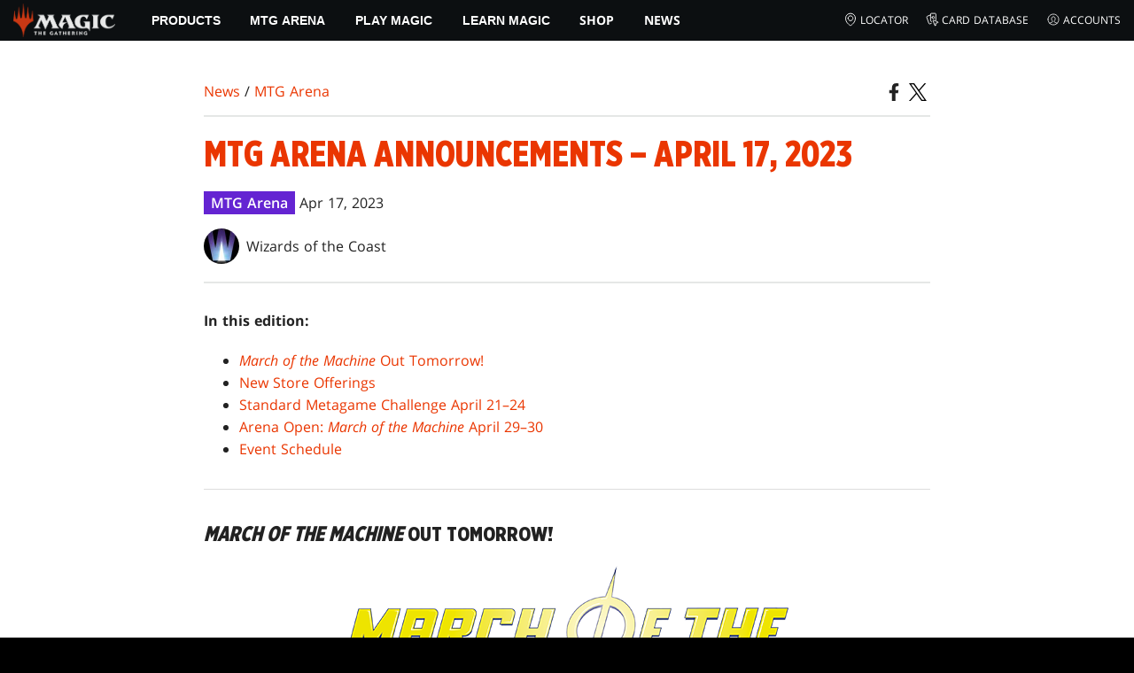

--- FILE ---
content_type: text/html; charset=utf-8
request_url: https://magic.wizards.com/en/news/mtg-arena/mtg-arena-announcements-april-17-2023
body_size: 44176
content:
<!doctype html><html data-n-head-ssr lang="en-US" data-n-head="%7B%22lang%22:%7B%22ssr%22:%22en-US%22%7D%7D"><head ><script>window.dataLayer=window.dataLayer||[],window.dataLayer.push({userProperties:{user_id:"",user_type:"",newsletter_opt_in:"",targeted_analytics_opt_in:""}})</script><meta data-n-head="ssr" charset="utf-8"><meta data-n-head="ssr" name="viewport" content="width=device-width, initial-scale=1"><meta data-n-head="ssr" data-hid="google-site-verification" name="google-site-verification" content="WquIfqfWtlm2X62GTeJ-5vDtRrbOVOIT6mFc3vAP5BQ"><meta data-n-head="ssr" data-hid="gsv" name="google-site-verification" content="IjersixWhzfN8VOx9F_Pqujt5-OxIFfqjjNAE3qnb_Q"><meta data-n-head="ssr" data-hid="i18n-og" property="og:locale" content="en_US"><meta data-n-head="ssr" data-hid="description" name="description" content="Catch up with the latest info and events on MTG Arena."><meta data-n-head="ssr" data-hid="keywords" name="keywords" keywords="Magic: The Gathering, MTG Arena, MTGA, blog, events, schedule, Midweek Magic, Premier Play, Qualifier Play-In, Qualifier Weekend, Arena Open, March of the Machine, MOM, Release Notes"><meta data-n-head="ssr" data-hid="og:title" property="og:title" content="MTG Arena Announcements – April 17, 2023"><meta data-n-head="ssr" data-hid="og:description" property="og:description" content="Catch up with the latest info and events on MTG Arena."><meta data-n-head="ssr" data-hid="og:image" property="og:image" content="https://images.ctfassets.net/s5n2t79q9icq/7hbWejWTdYRBfPfJkE3Pvg/ec20d8f64c96db93408ee225d386e733/MTGA2019_News_icon.jpg"><meta data-n-head="ssr" data-hid="twitter:card" property="twitter:card" content="summary_large_image"><meta data-n-head="ssr" data-hid="twitter:title" property="twitter:title" content="MTG Arena Announcements – April 17, 2023"><meta data-n-head="ssr" data-hid="twitter:description" property="twitter:description" content="Catch up with the latest info and events on MTG Arena."><meta data-n-head="ssr" data-hid="twitter:image" property="twitter:image" content="https://images.ctfassets.net/s5n2t79q9icq/7hbWejWTdYRBfPfJkE3Pvg/ec20d8f64c96db93408ee225d386e733/MTGA2019_News_icon.jpg"><meta data-n-head="ssr" data-hid="og:type" property="og:type" content="website"><meta data-n-head="ssr" data-hid="og:url" property="og:url" content="https://magic.wizards.com/en/news/mtg-arena/mtg-arena-announcements-april-17-2023"><meta data-n-head="ssr" data-hid="og:site_name" property="og:site_name" content="MAGIC: THE GATHERING"><title>MTG Arena Announcements – April 17, 2023</title><link data-n-head="ssr" rel="icon" type="image/x-icon" href="/assets/favicon.ico"><link data-n-head="ssr" data-hid="i18n-alt-en" rel="alternate" href="https://magic.wizards.com/en/news/mtg-arena/mtg-arena-announcements-april-17-2023" hreflang="en"><link data-n-head="ssr" data-hid="i18n-can" rel="canonical" href="https://magic.wizards.com/en/news/mtg-arena/mtg-arena-announcements-april-17-2023"><script data-n-head="ssr" data-hid="semaphore-script" type="text/javascript" charset="utf-8">!function(){
          window.semaphore=window.semaphore||[],window.ketch=function(){
            window.semaphore.push(arguments)
          };
          var e=new URLSearchParams(document.location.search),
              o=e.has("property")?e.get("property"):"magic",
              n=document.createElement("script");
          n.type="text/javascript",
          n.src="https://global.ketchcdn.com/web/v3/config/hasbro/".concat(o,"/boot.js"),
          n.defer=n.async=!0,
          document.getElementsByTagName("head")[0].appendChild(n)
        }();</script><script data-n-head="ssr" data-hid="gtm-script">if(!window._gtm_init){window._gtm_init=1;(function(w,n,d,m,e,p){w[d]=(w[d]==1||n[d]=='yes'||n[d]==1||n[m]==1||(w[e]&&w[e][p]&&w[e][p]()))?1:0})(window,navigator,'doNotTrack','msDoNotTrack','external','msTrackingProtectionEnabled');(function(w,d,s,l,x,y){w[x]={};w._gtm_inject=function(i){if(w.doNotTrack||w[x][i])return;w[x][i]=1;w[l]=w[l]||[];w[l].push({'gtm.start':new Date().getTime(),event:'gtm.js'});var f=d.getElementsByTagName(s)[0],j=d.createElement(s);j.async=true;j.src='https://www.googletagmanager.com/gtm.js?id='+i;f.parentNode.insertBefore(j,f);};w[y]('GTM-P9XT3MP')})(window,document,'script','dataLayer','_gtm_ids','_gtm_inject')}</script><script data-n-head="ssr" data-hid="org-json-ld" type="application/ld+json">{
  "url": "https://magic.wizards.com/en",
  "logo": "https://images.ctfassets.net/s5n2t79q9icq/3dB5uyWzUH95O1ZPBNNUX5/6cff7c65a809285755ea24b164b6ac65/magic-logo.png?fm=webp",
  "name": "Magic: The Gathering",
  "@type": "Organization",
  "sameAs": [
    "https://www.facebook.com/MagicTheGathering",
    "https://twitter.com/wizards_magic",
    "https://www.instagram.com/wizards_magic/",
    "https://www.youtube.com/channel/UC8ZGymAvfP97qJabgqUkz4A",
    "https://www.twitch.tv/magic",
    "https://en.wikipedia.org/wiki/Magic:_The_Gathering"
  ],
  "@context": "https://schema.org"
}</script><script data-n-head="ssr" data-hid="article-json-ld" type="application/ld+json">{
  "@context": "https://schema.org",
  "@type": "Article",
  "headline": "MTG Arena Announcements – April 17, 2023",
  "image": [
    "https://images.ctfassets.net/s5n2t79q9icq/7hbWejWTdYRBfPfJkE3Pvg/ec20d8f64c96db93408ee225d386e733/MTGA2019_News_icon.jpg"
  ],
  "datePublished": "2023-04-17T10:00-07:00",
  "dateModified": "2023-04-19T23:20:29.257Z",
  "author": [
    {
      "@type": "Person",
      "name": "Wizards of the Coast"
    }
  ],
  "publisher": [
    {
      "name": "Magic: The Gathering"
    }
  ],
  "url": "https://magic.wizards.com/en/news/mtg-arena/mtg-arena-announcements-april-17-2023"
}</script><style data-vue-ssr-id="b7d52e30:0 bc810302:0 eae2d398:0 946c05c6:0 4c83b126:0 b1b3b8d0:0 374acc92:0 3a1b44ed:0 799657db:0 85494fd4:0 366f9096:0 02aa0215:0 57004bae:0 146bb0db:0 6e282f1c:0 e73b002e:0 a5eb9fec:0 b1831c10:0 1ba2bf78:0 0f67c287:0 775d6145:0 778edac2:0 d11c2f98:0 fc6fc2fa:0 70dba171:0 314138da:0 1f7a77db:0">.nuxt-progress{background-color:#e83411;height:2px;left:0;opacity:1;position:fixed;right:0;top:0;transition:width .1s,opacity .4s;width:0;z-index:999999}.nuxt-progress.nuxt-progress-notransition{transition:none}.nuxt-progress-failed{background-color:red}
@font-face{font-display:swap;font-family:"Beleren";font-style:normal;font-weight:400;src:url(/assets/fonts/Beleren-Bold.woff2) format("woff2"),url(/assets/fonts/Beleren-Bold.woff) format("woff"),url(/assets/fonts/Beleren-Bold.ttf) format("truetype")}@font-face{font-display:swap;font-family:"Beleren Small Caps";font-style:normal;font-weight:400;src:url(/assets/fonts/Beleren-Small-Caps.woff2) format("woff2"),url(/assets/fonts/Beleren-Small-Caps.woff) format("woff"),url(/assets/fonts/Beleren-Small-Caps.ttf) format("truetype")}@font-face{font-display:swap;font-family:"Open Sans";font-style:italic;font-weight:300;src:local("Open Sans Light Italic"),local("OpenSans-LightItalic"),url(/assets/fonts/OpenSans-LightItalic-Ext.woff2) format("woff2");unicode-range:u+0100-024f,u+0259,u+1e??,u+2020,u+20a0-20ab,u+20ad-20cf,u+2113,u+2c60-2c7f,u+a720-a7ff}@font-face{font-display:swap;font-family:"Open Sans";font-style:italic;font-weight:300;src:local("Open Sans Light Italic"),local("OpenSans-LightItalic"),url(/assets/fonts/OpenSans-LightItalic.woff2) format("woff2");unicode-range:u+00??,u+0131,u+0152-0153,u+02bb-02bc,u+02c6,u+02da,u+02dc,u+2000-206f,u+2074,u+20ac,u+2122,u+2191,u+2193,u+2212,u+2215,u+feff,u+fffd}@font-face{font-display:swap;font-family:"Open Sans";font-style:italic;font-weight:400;src:local("Open Sans Italic"),local("OpenSans-Italic"),url(/assets/fonts/OpenSans-Italic-Ext.woff2) format("woff2");unicode-range:u+0100-024f,u+0259,u+1e??,u+2020,u+20a0-20ab,u+20ad-20cf,u+2113,u+2c60-2c7f,u+a720-a7ff}@font-face{font-display:swap;font-family:"Open Sans";font-style:italic;font-weight:400;src:local("Open Sans Italic"),local("OpenSans-Italic"),url(/assets/fonts/OpenSans-Italic.woff2) format("woff2");unicode-range:u+00??,u+0131,u+0152-0153,u+02bb-02bc,u+02c6,u+02da,u+02dc,u+2000-206f,u+2074,u+20ac,u+2122,u+2191,u+2193,u+2212,u+2215,u+feff,u+fffd}@font-face{font-display:swap;font-family:"Open Sans";font-style:italic;font-weight:600;src:local("Open Sans SemiBold Italic"),local("OpenSans-SemiBoldItalic"),url(/assets/fonts/OpenSans-SemiBoldItalic-Ext.woff2) format("woff2");unicode-range:u+0100-024f,u+0259,u+1e??,u+2020,u+20a0-20ab,u+20ad-20cf,u+2113,u+2c60-2c7f,u+a720-a7ff}@font-face{font-display:swap;font-family:"Open Sans";font-style:italic;font-weight:600;src:local("Open Sans SemiBold Italic"),local("OpenSans-SemiBoldItalic"),url(/assets/fonts/OpenSans-SemiBoldItalic.woff2) format("woff2");unicode-range:u+00??,u+0131,u+0152-0153,u+02bb-02bc,u+02c6,u+02da,u+02dc,u+2000-206f,u+2074,u+20ac,u+2122,u+2191,u+2193,u+2212,u+2215,u+feff,u+fffd}@font-face{font-display:swap;font-family:"Open Sans";font-style:italic;font-weight:700;src:local("Open Sans Bold Italic"),local("OpenSans-BoldItalic"),url(/assets/fonts/OpenSans-BoldItalic-Ext.woff2) format("woff2");unicode-range:u+0100-024f,u+0259,u+1e??,u+2020,u+20a0-20ab,u+20ad-20cf,u+2113,u+2c60-2c7f,u+a720-a7ff}@font-face{font-display:swap;font-family:"Open Sans";font-style:italic;font-weight:700;src:local("Open Sans Bold Italic"),local("OpenSans-BoldItalic"),url(/assets/fonts/OpenSans-BoldItalic.woff2) format("woff2");unicode-range:u+00??,u+0131,u+0152-0153,u+02bb-02bc,u+02c6,u+02da,u+02dc,u+2000-206f,u+2074,u+20ac,u+2122,u+2191,u+2193,u+2212,u+2215,u+feff,u+fffd}@font-face{font-display:swap;font-family:"Open Sans";font-style:italic;font-weight:800;src:local("Open Sans ExtraBold Italic"),local("OpenSans-ExtraBoldItalic"),url(/assets/fonts/OpenSans-ExtraBoldItalic-Ext.woff2) format("woff2");unicode-range:u+0100-024f,u+0259,u+1e??,u+2020,u+20a0-20ab,u+20ad-20cf,u+2113,u+2c60-2c7f,u+a720-a7ff}@font-face{font-display:swap;font-family:"Open Sans";font-style:italic;font-weight:800;src:local("Open Sans ExtraBold Italic"),local("OpenSans-ExtraBoldItalic"),url(/assets/fonts/OpenSans-ExtraBoldItalic.woff2) format("woff2");unicode-range:u+00??,u+0131,u+0152-0153,u+02bb-02bc,u+02c6,u+02da,u+02dc,u+2000-206f,u+2074,u+20ac,u+2122,u+2191,u+2193,u+2212,u+2215,u+feff,u+fffd}@font-face{font-display:swap;font-family:"Open Sans";font-style:normal;font-weight:300;src:local("Open Sans Light"),local("OpenSans-Light"),url(/assets/fonts/OpenSans-Light-Ext.woff2) format("woff2");unicode-range:u+0100-024f,u+0259,u+1e??,u+2020,u+20a0-20ab,u+20ad-20cf,u+2113,u+2c60-2c7f,u+a720-a7ff}@font-face{font-display:swap;font-family:"Open Sans";font-style:normal;font-weight:300;src:local("Open Sans Light"),local("OpenSans-Light"),url(/assets/fonts/OpenSans-Light.woff2) format("woff2");unicode-range:u+00??,u+0131,u+0152-0153,u+02bb-02bc,u+02c6,u+02da,u+02dc,u+2000-206f,u+2074,u+20ac,u+2122,u+2191,u+2193,u+2212,u+2215,u+feff,u+fffd}@font-face{font-display:swap;font-family:"Open Sans";font-style:normal;font-weight:400;src:local("Open Sans Regular"),local("OpenSans-Regular"),url(/assets/fonts/OpenSans-Regular-Ext.woff2) format("woff2");unicode-range:u+0100-024f,u+0259,u+1e??,u+2020,u+20a0-20ab,u+20ad-20cf,u+2113,u+2c60-2c7f,u+a720-a7ff}@font-face{font-display:swap;font-family:"Open Sans";font-style:normal;font-weight:400;src:local("Open Sans Regular"),local("OpenSans-Regular"),url(/assets/fonts/OpenSans-Regular.woff2) format("woff2");unicode-range:u+00??,u+0131,u+0152-0153,u+02bb-02bc,u+02c6,u+02da,u+02dc,u+2000-206f,u+2074,u+20ac,u+2122,u+2191,u+2193,u+2212,u+2215,u+feff,u+fffd}@font-face{font-display:swap;font-family:"Open Sans";font-style:normal;font-weight:600;src:local("Open Sans SemiBold"),local("OpenSans-SemiBold"),url(/assets/fonts/OpenSans-SemiBold-Ext.woff2) format("woff2");unicode-range:u+0100-024f,u+0259,u+1e??,u+2020,u+20a0-20ab,u+20ad-20cf,u+2113,u+2c60-2c7f,u+a720-a7ff}@font-face{font-display:swap;font-family:"Open Sans";font-style:normal;font-weight:600;src:local("Open Sans SemiBold"),local("OpenSans-SemiBold"),url(/assets/fonts/OpenSans-SemiBold.woff2) format("woff2");unicode-range:u+00??,u+0131,u+0152-0153,u+02bb-02bc,u+02c6,u+02da,u+02dc,u+2000-206f,u+2074,u+20ac,u+2122,u+2191,u+2193,u+2212,u+2215,u+feff,u+fffd}@font-face{font-display:swap;font-family:"Open Sans";font-style:normal;font-weight:700;src:local("Open Sans Bold"),local("OpenSans-Bold"),url(/assets/fonts/OpenSans-Bold-Ext.woff2) format("woff2");unicode-range:u+0100-024f,u+0259,u+1e??,u+2020,u+20a0-20ab,u+20ad-20cf,u+2113,u+2c60-2c7f,u+a720-a7ff}@font-face{font-display:swap;font-family:"Open Sans";font-style:normal;font-weight:700;src:local("Open Sans Bold"),local("OpenSans-Bold"),url(/assets/fonts/OpenSans-Bold.woff2) format("woff2");unicode-range:u+00??,u+0131,u+0152-0153,u+02bb-02bc,u+02c6,u+02da,u+02dc,u+2000-206f,u+2074,u+20ac,u+2122,u+2191,u+2193,u+2212,u+2215,u+feff,u+fffd}@font-face{font-display:swap;font-family:"Open Sans";font-style:normal;font-weight:800;src:local("Open Sans ExtraBold"),local("OpenSans-ExtraBold"),url(/assets/fonts/OpenSans-ExtraBold-Ext.woff2) format("woff2");unicode-range:u+0100-024f,u+0259,u+1e??,u+2020,u+20a0-20ab,u+20ad-20cf,u+2113,u+2c60-2c7f,u+a720-a7ff}@font-face{font-display:swap;font-family:"Open Sans";font-style:normal;font-weight:800;src:local("Open Sans ExtraBold"),local("OpenSans-ExtraBold"),url(/assets/fonts/OpenSans-ExtraBold.woff2) format("woff2");unicode-range:u+00??,u+0131,u+0152-0153,u+02bb-02bc,u+02c6,u+02da,u+02dc,u+2000-206f,u+2074,u+20ac,u+2122,u+2191,u+2193,u+2212,u+2215,u+feff,u+fffd}@font-face{font-display:swap;font-family:"Gotham Narrow";font-style:normal;font-weight:500;src:url(/assets/fonts/GothamNarrow-Medium.woff2) format("woff2")}@font-face{font-display:swap;font-family:"Gotham Narrow";font-style:normal;font-weight:600;src:url(/assets/fonts/GothamNarrow-Bold.woff2) format("woff2")}@font-face{font-display:swap;font-family:"Gotham Narrow";font-style:normal;font-weight:800;src:url(/assets/fonts/GothamNarrow-Black.woff2) format("woff2")}:root{--black:#000;--black-alpha0:transparent;--black-alpha10:rgba(0,0,0,.1);--black-alpha25:rgba(0,0,0,.25);--black-alpha50:rgba(0,0,0,.5);--black-alpha75:rgba(0,0,0,.75);--black-alpha90:rgba(0,0,0,.9);--white:#fff;--white-alpha0:hsla(0,0%,100%,0);--white-alpha10:hsla(0,0%,100%,.1);--white-alpha25:hsla(0,0%,100%,.25);--white-alpha50:hsla(0,0%,100%,.5);--white-alpha75:hsla(0,0%,100%,.75);--white-alpha90:hsla(0,0%,100%,.9);--magic-brand-red:#ea3601;--magic-brand-orange:#ff6000;--discord-brand-color:#404fec;--facebook-brand-color:#0d77fb;--instagram-brand-color:#405de6;--twitter-brand-color:#1da1f2;--tiktok-brand-color:#fe2c55;--twitch-brand-color:#9436ff;--youtube-brand-color:#ff0100;--system-font-family:-apple-system,system-ui,-apple-system,Segoe UI,Roboto,Ubuntu,Cantarell,Noto Sans,sans-serif,"Segoe UI",Roboto,"Helvetica Neue",Arial,"Noto Sans",sans-serif,"Apple Color Emoji","Segoe UI Emoji","Segoe UI Symbol","Noto Color Emoji";--base-font-color:var(--white);--base-font-family:"Open Sans",Arial,sans-serif;--base-font-size:16px;--base-word-spacing:1px;--strong-font-family:"Gotham Narrow",Arial,serif;--magic-font-family:"Beleren",serif;--magic-font-family-small-caps:"Beleren Small Caps",serif;--html-background:var(--black);--max-site-width:2160px;--default-max-content-width:1440px;--site-header-height:54px;--site-header-z-index:100;--swiper-overflow:visible;--auto-card-label-color:#eb2c06;--easeInSine:cubic-bezier(0.47,0,0.745,0.715);--easeInCubic:cubic-bezier(0.55,0.055,0.675,0.19);--easeInQuint:cubic-bezier(0.755,0.05,0.855,0.06);--easeInCirc:cubic-bezier(0.6,0.04,0.98,0.335);--easeOutSine:cubic-bezier(0.39,0.575,0.565,1);--easeOutCubic:cubic-bezier(0.215,0.61,0.355,1);--easeOutQuint:cubic-bezier(0.23,1,0.32,1);--easeOutCirc:cubic-bezier(0.075,0.82,0.165,1);--easeInOutSine:cubic-bezier(0.445,0.05,0.55,0.95);--easeInOutCubic:cubic-bezier(0.645,0.045,0.355,1);--easeInOutQuint:cubic-bezier(0.86,0,0.07,1);--easeInOutCirc:cubic-bezier(0.785,0.135,0.15,0.86);--easeInQuad:cubic-bezier(0.55,0.085,0.68,0.53);--easeInQuart:cubic-bezier(0.895,0.03,0.685,0.22);--easeInExpo:cubic-bezier(0.95,0.05,0.795,0.035);--easeInBack:cubic-bezier(0.6,-0.28,0.735,0.045);--easeOutQuad:cubic-bezier(0.25,0.46,0.45,0.94);--easeOutQuart:cubic-bezier(0.165,0.84,0.44,1);--easeOutExpo:cubic-bezier(0.19,1,0.22,1);--easeOutBack:cubic-bezier(0.175,0.885,0.32,1.275);--easeInOutQuad:cubic-bezier(0.455,0.03,0.515,0.955);--easeInOutQuart:cubic-bezier(0.77,0,0.175,1);--easeInOutExpo:cubic-bezier(1,0,0,1);--easeInOutBack:cubic-bezier(0.68,-0.55,0.265,1.55)}html{-ms-text-size-adjust:100%;-webkit-text-size-adjust:100%;-moz-osx-font-smoothing:grayscale;-webkit-font-smoothing:antialiased;background:#000;background:var(--html-background);box-sizing:border-box;color:#fff;color:var(--base-font-color,#fff);font-family:"Open Sans",Arial,sans-serif;font-family:var(--base-font-family);font-size:16px;font-size:var(--base-font-size);word-spacing:1px;word-spacing:var(--base-word-spacing)}*,:after,:before{box-sizing:border-box;margin:0}[role=button],[type=button],[type=reset],[type=submit],button{cursor:pointer}h1,h2,h3,h4,h5,h6{font-family:"Gotham Narrow",Arial,serif;font-family:var(--strong-font-family);font-weight:800;text-transform:uppercase}a{color:#ea3601;color:var(--theme-link-color,#ea3601);outline:none;-webkit-text-decoration:none;text-decoration:none;will-change:filter}a:focus,a:hover{filter:drop-shadow(0 0 8px #ea3601);filter:drop-shadow(0 0 8px var(--theme-link-color,#ea3601))}a:active{color:#b93b0d;color:var(--theme-link-color--active,#b93b0d)}img{vertical-align:middle}option{color:rgba(0,0,0,.9);color:var(--black-alpha90)}dialog:focus-visible{outline:none}.__nuxt-error-page{min-height:66vh;position:relative!important}swiper-container::part(scrollbar){position:relative!important}swiper-container::part(scrollbar){--swiper-scrollbar-bg-color:rgba(0,0,0,.33);--swiper-scrollbar-drag-bg-color:#e83411;--swiper-scrollbar-sides-offset:80px;--swiper-scrollbar-bottom:0;margin:2rem 0 0;margin:var(--swiper-scrollbar-margin,2rem 0 0)}swiper-container::part(scrollbar):after{content:"";cursor:grab;height:40px;left:50%;position:absolute;top:50%;transform:translate(-50%,-50%);width:100%;z-index:1}swiper-container::part(scrollbar):active:after{cursor:grabbing}.swiper,.swiper-container{overflow:visible!important;overflow:var(--swiper-overflow,visible)!important;touch-action:pan-y}.swiper-wrapper{display:flex}.swiper-slide{height:auto!important;height:var(--swiper-slide-height,auto)!important}.swiperArrows-absolute{cursor:pointer;display:none;position:absolute;top:50%;transform:translateY(-50%);z-index:1}@media(min-width:1024px){.swiperArrows-absolute{display:inline-block}}.swiper-button-lock{display:none!important;pointer-events:none!important}.swiperPrev-absolute{left:0}.swiperNext-absolute{right:0}.swiperPrev-absolute--5{left:-5%}.swiperNext-absolute--5{right:-5%}deck-list{white-space:pre}.u-text-center{text-align:center}.u-sr-only{border:0;color:transparent;font:0/0 a;text-shadow:none}.u-img-responsive{height:auto;max-width:100%}.u-br-12{border-radius:12px;overflow:hidden}.hidden{display:none!important}
.css-8VpUG{-webkit-clip-path:content-box;clip-path:content-box;margin:0 auto;max-width:var(--max-site-width)}.css-rgoyv{-webkit-backdrop-filter:blur(2px);backdrop-filter:blur(2px);background:var(--black-alpha75);bottom:0;left:0;position:fixed;right:0;top:0;z-index:calc(var(--site-header-z-index) - 1)}
.css-RbpHS{height:1px;left:-999px;left:0;overflow:hidden;position:absolute;top:auto;width:1px;z-index:-2}.css-RbpHS:focus{border:1px dashed var(--black)}.css-RbpHS:active,.css-RbpHS:focus{background:var(--black);color:var(--white);font-size:.875rem;font-weight:600;height:var(--site-header-height);left:0;outline:none;overflow:auto;padding:1.15em 0 1em;position:fixed;right:0;text-align:center;-webkit-text-decoration:underline;text-decoration:underline;top:0;width:auto;z-index:800}
.css-pwZO0{--theme-link-color:#ea3601;--theme-link-color--active:#b93b0d;--theme-accent-color:#ea4b12;--logo-width:115px;--bar-bg-color:#0c0f11;--bar-padding:0 15px;--bar-justify:center;--bar-links-display:none;--bar-link-gap:20px;--bar-link-color:var(--white);--bar-link-icon-size:1.3em;--burger-display:block;--nav-display:none;--navigation-padding:6px 15px;--navigation-display:none;--drawer-max-width:320px;--drawer-top-padding:var(--site-header-height)}@media(min-width:1024px){.css-pwZO0{--bar-justify:flex-start;--bar-links-display:block;--burger-display:none;--nav-display:block;--navigation-display:flex}}.css-ijoWq{background-color:var(--bar-bg-color);position:sticky;top:0;z-index:var(--site-header-z-index)}.css-IPddW{display:var(--nav-display);height:100%}.css-7Mm5k{align-items:center;background-color:var(--bar-bg-color);display:flex;height:var(--site-header-height);justify-content:var(--bar-justify);margin:0 auto;max-width:calc(var(--default-max-content-width) + 30px);padding:var(--bar-padding);position:relative}.css-KIU28{display:none}.css-QgeYR{list-style:none;padding:0 1.5em}.css-QgeYR,.css-QgeYR li{height:100%}.css-QgeYR .css-rCH-s{align-items:center;background:transparent;border:none;color:var(--white);display:inline-flex;font-size:.875rem;font-weight:700;height:100%;justify-content:center;padding:0 1.2em;text-transform:uppercase}.css-QgeYR .css-rCH-s:focus,.css-QgeYR .css-rCH-s:hover{color:var(--theme-link-color);filter:drop-shadow(0 0 8px var(--theme-link-color));outline:none}.css-QgeYR .css-rCH-s:active{color:var(--theme-link-color--active)}.css-QgeYR .css-pLDdE{position:relative}.css-QgeYR .css-pLDdE:after{border:9px solid transparent;border-top:11px solid var(--theme-accent-color);content:"";display:block;left:50%;position:absolute;top:100%;transform:translateX(-9px);z-index:1000}.css-bbSbK{display:var(--burger-display);left:15px;position:absolute;top:50%;transform:translateY(-50%)}.css-Obhd0{flex:0 0 auto;width:var(--logo-width)}.css-wXlq4{height:auto;width:100%}.css-hZhFq{display:var(--bar-links-display);margin-left:auto}.css-UHKKC{list-style:none;margin-right:calc(0px - var(--bar-link-gap)/2);padding:0}.css-OrBaX{color:var(--bar-link-color);font-size:.75rem;line-height:1;margin:0 calc(var(--bar-link-gap)/2);text-transform:uppercase}.css-OrBaX:focus,.css-OrBaX:hover{color:var(--theme-link-color);filter:drop-shadow(0 0 8px var(--theme-link-color))}.css-OrBaX:active{color:var(--theme-link-color--active)}.css-Y58\+d{height:var(--bar-link-icon-size);margin-right:.25em;width:var(--bar-link-icon-size)}.css-pbj5P{height:100%;left:0;max-width:var(--drawer-max-width);position:fixed;top:0;transform:translateX(-100%) translateZ(0);transition:transform .3s var(--easeOutCirc);width:80vw;z-index:-1}.css-pbj5P.css-eVLZA{transform:translateX(0) translateZ(0)}.css-ZtHNW{background-color:var(--black);height:100%;padding:var(--drawer-top-padding) 0 0}.css-yDRko{list-style:none;max-height:100%;overflow:auto;padding:0}.css-NK8Pc{border-top:1px solid hsla(0,0%,100%,.1);list-style:none;padding:0}.css-w3STG .css-rCH-s{color:var(--white);font-weight:600;padding:.75em 1.5em .75em 2em}.css-w3STG .css-rCH-s:active,.css-w3STG .css-rCH-s:hover{color:var(--theme-link-color)}.css--dVAy .css-w3STG .css-rCH-s{font-weight:inherit}.css-w3STG .css-OrBaX{font-size:.875rem;padding:1em}.css-NPCbI{min-height:100px;width:100%}.css-g77Qr{background-color:var(--black);position:sticky;top:0}.css-guqOt{font-size:.9em;font-weight:700;position:relative;text-transform:uppercase}.css-guqOt:after{background-color:#ea4b12;content:"";display:block;height:2px;position:absolute;top:calc(100% + 2px);width:26px}.css-3kNYm{height:1.375em;margin-left:auto;width:1.375em}.css-GkXm9{position:absolute;transform:translateX(calc(-100% - 5px))}.css-k3\+MB{height:100%;width:100%}.css-fLm0P{background-color:var(--black);border-top:3px solid var(--theme-accent-color);left:0;padding:2em 0;position:fixed;top:var(--drawer-top-padding);width:100vw;z-index:-1}.css-owYot{margin-bottom:1em;max-width:200px}.css-4isMn{height:100%;left:0;position:fixed;right:0;top:var(--site-header-height)}.css-Sv21e{display:flex;margin:0 auto;max-width:var(--default-max-content-width);padding:0}.css-lvUQK{margin:0 2em}.css-KeIPk,.css-lvUQK{list-style:none;padding:0}.css-JkMvT{font-weight:700;text-transform:uppercase}.css-JkMvT:after{background-color:var(--theme-accent-color);content:"";display:block;height:2px;margin:3px 0 6px;width:26px}.css-x4ztt{align-items:center;color:var(--white-alpha75);display:inline-flex;flex-direction:column;justify-content:center;margin:4px 0}.css-x4ztt:active,.css-x4ztt:focus,.css-x4ztt:hover{color:var(--theme-link-color)}.css-Sy8YD{font-weight:700}.css-IdCc8{outline:none}.css-NKAb-{pointer-events:none}.css--E4Rg{position:relative;z-index:-2}.css--E4Rg.css-GQo9U{filter:blur(2px)}.css--E4Rg.css-GQo9U:after{background:var(--black-alpha75);bottom:0;content:"";left:0;position:absolute;right:0;top:0;z-index:100}
.css-GvEcW{--max-width:1200px}.css-Okwuj{padding:12px;position:relative}.css-Okwuj:before{background-color:var(--black);bottom:0;content:"";left:0;position:absolute;right:0;top:0;z-index:-1}.css-EP8jX{margin:0 auto;max-width:var(--max-width)}.css-hUA5l{padding:0 10px}
.css-V7\+d5{display:flex}.css-V7\+d5.css-simOn{display:inline-flex}.css-V7\+d5.css-qYndh{height:100%;width:100%}.css-V7\+d5.css-rZ8nS{height:100%}.css-V7\+d5.css-7gtHY{width:100%}.css-uKHBa{justify-content:flex-start}.css-tEXox{justify-content:flex-end}.css-zaJql{justify-content:center}.css-SY8hn{justify-content:space-around}.css-lHyHX{justify-content:space-between}.css-Y\+iIE{justify-content:space-evenly}.css-omMmf{align-items:flex-start}.css-P73fn{align-items:flex-end}.css-EbWDK{align-items:center}.css-ySvRo{align-items:stretch}
.css-MptDd{--article-background:#fff;--article-color:#222;--article-title-color:#ea3601;--article-header-border:2px solid #e5e7e6;--article-body-color:inherit;--article-body-line-height:1.6;--article-body-padding:30px 0;--article-img-margin:1em 0;--article-p-margin:0 0 1.25rem;--article-meta-margin:1em 0 0;--author-thumb-size:40px;--social-icon-color:inherit;--social-icon-size:20px;--article-footer-border--top:2px solid #e5e7e6;--article-footer-padding:2em 0;--article-tag-background:#6424d2;--article-visited-link-color:#6424d2}.css-ABgHt{background:var(--article-background);color:var(--article-color);min-height:90vh;overflow-x:clip}.css-T6X4d{margin:0 auto;max-width:820px;max-width:var(--article-container-max-width,820px);padding:30px 0;padding:var(--article-container-padding,30px 0);width:95vw;width:var(--article-container-width,95vw)}@media(min-width:1250px){.css-T6X4d{width:auto}}.css-NO0y2{align-items:flex-end;display:flex;justify-content:space-between}.css-VITSi{margin:1em 0;margin:var(--article-breadcrumb-margin,1em 0)}.css-39JfO{border:var(--article-header-border);border-left:0;border-right:0;padding:1.25em 0}.css-U6wsT{margin:var(--article-meta-margin)}.css-zGeE3{background:var(--article-tag-background);color:#fff;display:inline-block;font-weight:600;line-height:1.25;padding:.2em .5em}.css-zGeE3~.css-zGeE3{margin-left:.33em}.css-Ulkak{color:var(--article-title-color)}.css-V9Nnw{flex-wrap:wrap;gap:.5em 1em;margin:1em 0 0}.css-W1hvw,.css-V9Nnw{align-items:center;display:flex}.css-W1hvw{color:inherit}.css-IqqMm{margin:0}.css-jb7gJ{border-radius:50%;display:inline-block;height:var(--author-thumb-size);margin-right:.5em;overflow:hidden;width:var(--author-thumb-size)}.css-jb7gJ .css-5UcHy{aspect-ratio:1/1;height:100%;-o-object-fit:cover;object-fit:cover;width:100%}.css-H1dF5{color:var(--article-body-color);line-height:var(--article-body-line-height);margin:0 auto;max-width:100%;max-width:var(--article-body-max-width,100%);padding:var(--article-body-padding)}.css-H1dF5 h1,.css-H1dF5 h2,.css-H1dF5 h3,.css-H1dF5 h4,.css-H1dF5 h5,.css-H1dF5 h6{margin:0}.css-H1dF5 img{margin:var(--article-img-margin);max-width:100%}.css-H1dF5 p,.css-H1dF5>div{margin:var(--article-p-margin)}.css-H1dF5 pre code{white-space:pre-wrap}.css-H1dF5 hr{margin:2em 0}.css-H1dF5 a:visited{color:var(--article-visited-link-color)}.css--ns6x{display:flex;justify-content:center;margin:2em 0}.css-Jw3os{align-items:flex-end;display:flex;justify-content:flex-end;padding:1em 0}.css--9nNR{color:var(--social-icon-color);height:var(--social-icon-size);margin:0 .2em;width:var(--social-icon-size)}.css-PbQVI{border-top:var(--article-footer-border--top);display:flex;padding:var(--article-footer-padding)}.css-XjY7o{grid-gap:1em;display:grid;gap:1em;grid-template-columns:1fr;margin:0 auto;max-width:960px;max-width:var(--related-articles-max-width,960px);padding:30px 0;padding:var(--related-articles-padding,30px 0)}@media(min-width:768px){.css-XjY7o{grid-template-columns:repeat(3,1fr);margin-top:54px}}.css-ABgHt .datatable-wrapper{margin-bottom:20px}.css-ABgHt .datatable-container{overflow:auto}.css-ABgHt .datatable-table{margin:0}.css-ABgHt th[data-sortable]{background:#f9f9f9;padding:10px 22px 10px 10px}.css-ABgHt th[data-sortable] button{font-weight:700}.css-ABgHt .datatable-top{margin:16px 0}@media(min-width:768px){.css-ABgHt .datatable-top{align-items:center;display:flex;justify-content:space-between}}.css-ABgHt .datatable-selector{-webkit-appearance:none;-moz-appearance:none;appearance:none;background:transparent;border:1px solid #ddd;border:var(--data-table-selector-border,1px solid #ddd);border-radius:4px;color:inhreit;color:var(--data-table-selector-color,inhreit);font-size:16px;font-weight:600;line-height:1;outline:none;padding:6px 30px 6px 9px}.css-ABgHt .datatable-dropdown label{position:relative;text-transform:capitalize}.css-ABgHt .datatable-dropdown label:after{background:url(/_nuxt/a25a538be5577928354e70d13f59b5a7.svg);background-position:50%;background-size:cover;content:"";display:block;height:10px;left:50px;margin-top:-5px;pointer-events:none;position:absolute;top:50%;width:10px}.css-ABgHt .datatable-search{margin:16px 0;position:relative;width:100%}.css-ABgHt .datatable-search:after{background:url(/_nuxt/dfbab1963e2dea7854364f261602c5ce.svg);background-position:50%;background-size:cover;content:"";display:block;height:18px;left:14px;margin-top:-9px;pointer-events:none;position:absolute;top:50%;width:18px}@media(min-width:768px){.css-ABgHt .datatable-search{margin:0 0 0 auto;max-width:300px}}.css-ABgHt .datatable-search input[type=search]::-webkit-search-cancel-button,.css-ABgHt .datatable-search input[type=search]::-webkit-search-decoration,.css-ABgHt .datatable-search input[type=search]::-webkit-search-results-button,.css-ABgHt .datatable-search input[type=search]::-webkit-search-results-decoration{-webkit-appearance:none}.css-ABgHt .datatable-search .datatable-input{-webkit-appearance:none;border:1px solid #ddd;border-radius:24px;color:inhreit;color:var(--data-table-input-color,inhreit);display:inline-block;font-size:16px;outline:none;padding:13px .75em 11px 42px;width:100%}.css-ABgHt .datatable-search .datatable-input::-moz-placeholder{color:#767676}.css-ABgHt .datatable-search .datatable-input::placeholder{color:#767676}.css-ABgHt .datatable-table .datatable-sorter{background:none;border:none;color:#767676;color:var(--data-table-sorter-color,#767676);padding:0;position:relative;-webkit-text-decoration:none;text-decoration:none}.css-ABgHt .datatable-table .datatable-sorter:before{border-bottom:5px solid #cfcfcf;border-left:3px solid transparent;border-right:3px solid transparent;border-top-color:transparent;content:"";height:0;left:calc(100% + 6px);margin-top:-3px;position:absolute;top:50%;transform:translateY(-50%);width:0}.css-ABgHt .datatable-table .datatable-sorter:after{border-bottom-color:#535356;border-left:3px solid transparent;border-right:3px solid transparent;border-top:5px solid #cfcfcf;content:"";height:0;left:calc(100% + 6px);margin-top:7px;position:absolute;top:50%;transform:translateY(-50%);transform:translateY(calc(-100% - 1px));width:0}.css-ABgHt .datatable-ascending .datatable-sorter{color:#333}.css-ABgHt .datatable-ascending .datatable-sorter:before{border-bottom-color:#ea3601;border-bottom-color:var(--data-table-sorter-active-color,#ea3601)}.css-ABgHt .datatable-descending .datatable-sorter{color:#333}.css-ABgHt .datatable-descending .datatable-sorter:after{border-top-color:#ea3601;border-top-color:var(--data-table-sorter-active-color,#ea3601)}.css-ABgHt .datatable-bottom{border-radius:3px;margin-top:20px;overflow:hidden}@media(min-width:768px){.css-ABgHt .datatable-bottom{align-items:center;display:flex;justify-content:space-between}}.css-ABgHt .datatable-pagination-list{align-items:center;border-radius:4px;display:flex;justify-content:center;margin:16px 0;overflow:hidden}@media(min-width:768px){.css-ABgHt .datatable-pagination-list{margin:0}}.css-ABgHt .datatable-pagination-list li{list-style:none}.css-ABgHt .datatable-pagination-list-item-link{background:none;border:none;padding:none}.css-ABgHt email-signup{display:block;margin:1.25em 0}.css-ABgHt magic-card{display:inline-block;margin:0 0 1em;vertical-align:top;width:265px;width:var(--magic-card-width,265px)}.css-ABgHt spatial-card{display:inline-flex;margin:1em;vertical-align:top}.css-ABgHt table{border:1px solid #ddd;border-collapse:collapse;margin:2em 0;width:100%}.css-ABgHt table td,.css-ABgHt table th{border:1px solid #ddd;padding:1em}.css-ABgHt ol,.css-ABgHt ul{margin:var(--article-p-margin)}.css-ABgHt hr{border:none;border-top:1px solid #ddd}.css-ABgHt .cards-layout li{list-style:none;padding:0}.css-ABgHt .showHideListItems{border:none!important}.css-ABgHt .showHideListItems{margin-bottom:1em}.css-ABgHt .showHideListItems img{display:block;margin:1em auto;max-width:100%}.css-ABgHt .showHideListItems dt{background:#212121;color:#fff;cursor:pointer;padding:10px 15px 6px}.css-ABgHt .showHideListItems dt h2{margin:0}.css-ABgHt .showHideListItems dd{display:none}.css-ABgHt .showHideListItems dt.open~dd{display:block}.css-ABgHt .resizing-cig{float:none!important;min-width:0!important;min-width:auto!important;width:auto!important}.css-ABgHt .resizing-cig{align-items:center;display:inline-flex;flex-direction:column}.css-ABgHt .resizing-cig .rtecenter,.css-ABgHt .resizing-cig img{width:100%!important}.css-ABgHt .flipping-image{display:inline-block}.css-ABgHt .figure-wrapper{margin:0 0 2em;text-align:center}.css-ABgHt .figure-wrapper figure{display:inline-block}.css-ABgHt .figure-wrapper figure figcaption{font-size:.9em}.css-ABgHt iframe{max-width:100%!important}.css-ABgHt iframe{margin:var(--article-p-margin)}.css-ABgHt iframe[src^="https://player.twitch.tv/"],.css-ABgHt iframe[src^="https://www.youtube.com/"]{height:auto!important;width:100%!important}.css-ABgHt iframe[src^="https://player.twitch.tv/"],.css-ABgHt iframe[src^="https://www.youtube.com/"]{aspect-ratio:16/9;margin:var(--article-p-margin)}.css-ABgHt .rtecenter{text-align:center}.css-ABgHt .rtecenter magic-card{height:auto!important;margin:1.5em 0!important;width:265px!important}.css-ABgHt .rtecenter magic-card{display:inline-block}.css-ABgHt li.list-unstyled{list-style:none;padding:0}.css-ABgHt .card-block-selector.card-block-selector{margin:1em auto;max-width:300px}.css-ABgHt .strike-through{clear:both;color:#212121;font-size:2.5rem;font-weight:300;padding:0 30px;position:relative;text-align:center;text-transform:uppercase}.css-ABgHt .strike-through span{background-color:#fff;background-size:auto auto;display:inline;padding:0 10px;position:relative;white-space:pre-wrap}.css-ABgHt .strike-through:before{background:#bdbdbd;content:"";height:1px;left:0;margin-top:-1px;position:absolute;top:50%;width:100%;z-index:0}.css-ABgHt .wiz-autocard-card{display:inline-block;margin:0 .5em 1em;width:223px}.css-ABgHt .legacy_content img{border:0!important}.css-ABgHt .legacy_content img{display:block;height:auto;margin:0 auto;max-width:100%;padding-bottom:15px;padding-right:15px}.css-ABgHt .legacy_content img.full-page{margin:0 auto;max-width:100%}.css-oszX9{text-align:center}
.css-1\+IR9{--button-bg-color:var(--white);--button-border-color:var(--white);--button-border-radius:8px/50%;--button-font-family:var(--strong-font-family);--button-font-size:18px;--button-font-weight:600;--button-text-transform:uppercase;--button-padding:0.55em 1em 0.45em}html[lang=ja-JP] .css-1\+IR9,html[lang=zh-Hans] .css-1\+IR9,html[lang=zh-Hant] .css-1\+IR9{--button-padding:0.6em 1.75em 0.4em}.css-1\+IR9:disabled{opacity:.5;pointer-events:none}.css-1\+IR9.css-WC8Ng{--button-font-size:12px}.css-1\+IR9.css-Wb6wt{--button-font-size:15px}.css-1\+IR9.css-MmzC5{--button-font-size:22px}.css-1\+IR9.css-1TpMg{--button-border-radius:6px}.css-1\+IR9.css-1TpMg:focus{filter:none}.css-1\+IR9.css-1TpMg:hover{background:var(--black);color:var(--white);filter:none}.css-1\+IR9.css--jmSe{background:transparent;border:none;bottom:0;left:0;opacity:0;position:absolute;right:0;top:0;width:100%}.css-mEZKn{align-content:center;align-items:center;background-color:var(--button-bg-color);border-color:var(--button-border-color);border-radius:var(--button-border-radius);border-style:solid;border-width:2px;color:#222;color:var(--theme-button-color,#222);display:inline-flex;font-family:var(--button-font-family);font-size:var(--button-font-size);font-weight:var(--button-font-weight);justify-content:center;justify-items:center;line-height:1;outline:none;padding:var(--button-padding);place-content:center;place-items:center;text-align:center;-webkit-text-decoration:none;text-decoration:none;text-shadow:none;text-transform:var(--button-text-transform);will-change:transform}.css-mEZKn::-moz-focus-inner{border:none}.css-mEZKn:focus,.css-mEZKn:hover{filter:drop-shadow(0 0 8px var(--theme-accent-color))}.css-mEZKn:active{color:#222;color:var(--theme-button-color,#222);transform:translateY(1px)}.css-fZ0hG{background:transparent;border:2px solid;color:currentColor}.css-fZ0hG:focus,.css-fZ0hG:hover{color:var(--theme-accent-color)}.css-zSAoV{border-color:currentColor}.css-zSAoV:focus{filter:none}.css-zSAoV:hover{color:var(--theme-accent-color);filter:none}.css-0sC8e{background:transparent;border:none;border-radius:0;color:inherit;font-family:inherit;font-weight:inherit;padding:0;text-align:left;text-transform:none}.css-0sC8e:focus,.css-0sC8e:hover{color:inherit;filter:none}.css-wjuOa{display:none}
.css-ZAN76{font-size:36px;line-height:1.2}@media screen and (min-width:320px){.css-ZAN76{font-size:calc(34.5px + .46875vw)}}@media screen and (min-width:1600px){.css-ZAN76{font-size:42px}}.css-S3WFH{font-size:30px;line-height:1.2}@media screen and (min-width:320px){.css-S3WFH{font-size:calc(28.5px + .46875vw)}}@media screen and (min-width:1600px){.css-S3WFH{font-size:36px}}.css-Ur81b{font-size:24px;line-height:1.2}@media screen and (min-width:320px){.css-Ur81b{font-size:calc(22.5px + .46875vw)}}@media screen and (min-width:1600px){.css-Ur81b{font-size:30px}}.css-blB8m{font-size:18px;line-height:1.2}@media screen and (min-width:320px){.css-blB8m{font-size:calc(16.5px + .46875vw)}}@media screen and (min-width:1600px){.css-blB8m{font-size:24px}}.css-mxE4Y{font-size:16px;line-height:1.2}@media screen and (min-width:320px){.css-mxE4Y{font-size:calc(14.5px + .46875vw)}}@media screen and (min-width:1600px){.css-mxE4Y{font-size:22px}}.css-ApGFf{font-size:14px;line-height:1.2}@media screen and (min-width:320px){.css-ApGFf{font-size:calc(12.5px + .46875vw)}}@media screen and (min-width:1600px){.css-ApGFf{font-size:20px}}.css-i1S\+o{clip:rect(0,0,0,0);border:0;height:1px;margin:-1px;overflow:hidden;padding:0;position:absolute;width:1px}
.css-69rKc{margin:0 auto;max-width:calc(var(--container-max-width) + 3.5rem);max-width:calc(var(--container-max-width) + var(--container-padding-x, 1.75rem) + var(--container-padding-x, 1.75rem));padding:0 1.75rem;padding:0 var(--container-padding-x,1.75rem);width:100%}
.css-P1ULX{border-radius:12px;border-radius:var(--hub-card-border-radius,12px);display:flex;flex-direction:column;overflow:hidden}.css-P1ULX.css-Z6-Un{margin:0 auto;max-width:300px}@media(min-width:1024px){.css-P1ULX.css-Z6-Un{max-width:none}}.css-SbIaB{--magic-card-max-width:400px;padding:1em 1.25em;position:relative}.css-SbIaB:before{background:var(--black);border-radius:12px 12px 0 0;border-radius:var(--hub-card-border-radius,12px) var(--hub-card-border-radius,12px) 0 0;bottom:0;content:"";left:0;position:absolute;right:0;top:80%}.css-i5I94{background:var(--articles-hub-card-background,var(--black));color:var(--articles-hub-card-color,var(--white));display:flex;flex:1;flex-direction:column;font-size:16px;padding:1em;position:relative}@media screen and (min-width:320px){.css-i5I94{font-size:calc(11px + 1.5625vw)}}@media screen and (min-width:1600px){.css-i5I94{font-size:36px}}.css-i5I94 .css-Km4tb{margin:0 0 1em;max-width:640px;text-transform:none}.css-bA3nw{color:var(--white);cursor:pointer}.css-bA3nw:hover{filter:none}.css-bA3nw:focus .css-Km4tb,.css-bA3nw:hover .css-Km4tb{color:var(--theme-link-color)}.css-HjAJ5{background:rgba(0,0,0,.88);background:var(--articles-hub-card-media-background,rgba(0,0,0,.88))}.css-3uhfO{cursor:pointer}.css-gtlGW{height:100%!important;position:absolute!important}.css-KLPvC{background:#e83411;background:var(--tag-background,#e83411);color:var(--white);display:var(--tag-display);font-size:12px;font-weight:700;letter-spacing:.2em;margin:0 0 1em;padding:.25em .5em;position:absolute;text-transform:uppercase;top:0;transform:translateY(-50%)}.css-7oRnJ{align-items:center;color:var(--byline-color);display:flex;flex-wrap:wrap;font-size:11px;gap:1em;gap:var(--byline-gap,1em);margin:var(--byline-margin);margin-top:auto}@media screen and (min-width:320px){.css-7oRnJ{font-size:calc(10.25px + .23438vw)}}@media screen and (min-width:1600px){.css-7oRnJ{font-size:14px}}.css-7oRnJ .css-gKJw\+{border-radius:50%;height:2em;-o-object-fit:cover;object-fit:cover;width:2em}.css-7oRnJ .css-PSsDB{display:inline-block;height:.9em;width:.9em}.css-7oRnJ .css-x\+7Ky{display:inline-block;margin-left:.5em}.css-7oRnJ.css-9l5mf{gap:0;gap:var(--byline-gap--compact,0)}.css-7oRnJ.css-9l5mf .css-kByTr{transform:translateX(calc(var(--i)*-20%))}.css-mjrnX{font-size:.9rem;margin-bottom:2em}.css-xAask{margin-top:auto;text-align:center;z-index:1}
.css-UJQPz{overflow:hidden;overflow:var(--aspect-ratio-overflow,hidden);position:relative;width:100%}.css-UJQPz>*{height:auto;left:0;margin:0;position:absolute;top:0;width:100%}.css-UJQPz picture img{height:100%;width:100%}.css-UJQPz>embed,.css-UJQPz>iframe,.css-UJQPz>video{height:100%}
.css-lgBI5{--backdrop-anchored-img-height:var(--backdrop-anchored-img-height--base);--backdrop-anchored-width:100%;overflow:hidden;overflow:var(--backdrop-overflow,hidden);position:relative;z-index:0;z-index:var(--backdrop-z-index,0)}@media(min-width:576px){.css-lgBI5{--backdrop-anchored-width:var(--backdrop-anchored-width--xs,767px);--backdrop-anchored-img-height:var(--backdrop-anchored-img-height--xs)}}@media(min-width:768px){.css-lgBI5{--backdrop-anchored-width:var(--backdrop-anchored-width--sm,1023px);--backdrop-anchored-img-height:var(--backdrop-anchored-img-height--sm)}}@media(min-width:1024px){.css-lgBI5{--backdrop-anchored-width:var(--backdrop-anchored-width--md,1920px);--backdrop-anchored-img-height:var(--backdrop-anchored-img-height--md)}}@media(min-width:1250px){.css-lgBI5{--backdrop-anchored-width:var(--backdrop-anchored-width--lg,1920px);--backdrop-anchored-img-height:var(--backdrop-anchored-img-height--lg)}}.css-lgBI5.css-cZTqO{top:0}.css-SDYMF,.css-lgBI5.css-cZTqO{bottom:0;left:0;position:absolute;right:0}.css-SDYMF{pointer-events:none;top:var(--backdrop-intersection-offset)}.css-SDYMF.css-1O3Xu{background-color:rgba(255,0,0,.15);border:1px solid #ffeeba;pointer-events:auto;z-index:10}.css-SUx2I{bottom:0;left:0;overflow:hidden;pointer-events:none;position:absolute;right:0;top:-1px}.css-zR-P-{height:100%;left:50%;overflow:hidden;position:relative;transform:translateX(-50%);width:100%;z-index:-1}.css-zR-P-.css-qUi-b img{height:100%;-o-object-position:top;object-position:top;-o-object-position:var(--backdrop-alignment,top);object-position:var(--backdrop-alignment,top)}.css-zR-P-.css-H7MGG img{height:100%;-o-object-position:left;object-position:left;-o-object-position:var(--backdrop-alignment,left);object-position:var(--backdrop-alignment,left)}.css-zR-P-.css-gbSxd img{height:100%;-o-object-position:bottom;object-position:bottom;-o-object-position:var(--backdrop-alignment,bottom);object-position:var(--backdrop-alignment,bottom)}.css-zR-P-.css-4iv0A img{height:100%;-o-object-position:right;object-position:right;-o-object-position:var(--backdrop-alignment,right);object-position:var(--backdrop-alignment,right)}.css-zR-P-.css-0Tq\+D{bottom:auto;bottom:var(--backdrop-anchored-bottom,unset);height:100%;max-width:100%;width:var(--backdrop-anchored-width)}.css-zR-P-.css-0Tq\+D img{height:auto;height:var(--backdrop-anchored-img-height,auto);left:50%;min-height:0;min-height:auto;position:absolute;top:0;transform:translateX(-50%);width:var(--backdrop-anchored-width)}.css-zR-P-.css-0Tq\+D.css-H7MGG img{left:0;transform:none}.css-zR-P-.css-0Tq\+D.css-4iv0A img{left:auto;right:0;transform:none}.css-zR-P-.css-p8lIn{height:100%;max-width:100%;top:auto;top:var(--backdrop-anchored-top,unset);width:var(--backdrop-anchored-width)}.css-zR-P-.css-p8lIn img{bottom:0;height:auto;height:var(--backdrop-anchored-img-height,auto);left:50%;min-height:0;min-height:auto;position:absolute;transform:translateX(-50%);width:var(--backdrop-anchored-width)}.css-zR-P-.css-p8lIn.css-H7MGG img{left:0;transform:none}.css-zR-P-.css-p8lIn.css-4iv0A img{left:auto;right:0;transform:none}.css-JAkmE{bottom:0;left:0;overflow:hidden;position:absolute;right:0;top:0;z-index:-1}.css-QrnY2,.css-U1fCZ{min-height:100%;-o-object-fit:cover;object-fit:cover;width:100%}.css-U1fCZ{left:50%;position:absolute;top:0;transform:translateX(-50%)}
.css-zdz0x{line-height:auto;line-height:var(--cta-label-line-height,auto)}.css-ZaqyG{align-items:center;display:flex;height:100%;justify-content:center;margin:0 auto;width:90%}.css-ZaqyG.css-9jxjT{max-width:1280px}.css-ZaqyG.css-hMHPK{max-width:900px}.css-sPegO{background:#1f2025;background:var(--cta-modal-background,#1f2025);border:2px solid #35353d;border:var(--cta-modal-border,2px solid #35353d);border-radius:12px;border-radius:var(--cta-modal-border-radius,12px);color:var(--cta-modal-text-color,var(--white));max-height:80%;overflow:auto;padding:0 40px 40px;padding:var(--cta-modal-padding,0 40px 40px);text-align:center;text-align:var(--cta-modal-text-align,center);width:100%}.css-sPegO h1,.css-sPegO h2,.css-sPegO h3,.css-sPegO h4,.css-sPegO h5,.css-sPegO h6{margin-bottom:.5em}.css-sPegO p{line-height:2;margin:0 auto 1em;max-width:420px}.css-V\+knw{align-items:center;display:flex;height:40px;justify-content:center;margin-left:auto;position:sticky;right:0;top:0;width:40px}.css-sPegO .css-V\+knw{transform:translateX(40px)}.css-AIMdY{background:rgba(255,72,143,.471);border:1px solid #a30d34;bottom:-6px;left:-6px;position:absolute;right:-6px;top:-6px}.css-zWDmg{height:16px;margin-right:4px;width:16px}
.css-4NGiY{--footer-bg-color:var(--black);--footer-color:var(--white);--footer-main-padding:40px 0 0;--footer-main-container-display:block;--footer-main-container-justify:unset;--footer-left-width:100%;--footer-left-gap:30px;--footer-right-width:100%}@media(min-width:768px){.css-4NGiY{--footer-main-padding:70px 0 0}}@media(min-width:1024px){.css-4NGiY{--footer-main-container-display:flex;--footer-main-container-justify:space-between;--footer-left-display:initial;--footer-left-width:calc(40% - 40px);--footer-right-width:calc(60% - 60px)}}.css-XlBYC{background-color:var(--footer-bg-color);color:var(--footer-color)}.css-Dkkfm{padding:var(--footer-main-padding)}.css-IOCyH{display:var(--footer-main-container-display);justify-content:var(--footer-main-container-justify)}.css-3VPdt{grid-gap:var(--footer-left-gap);display:grid;gap:var(--footer-left-gap);grid-template-columns:1fr;width:var(--footer-left-width)}@media(min-width:768px){.css-3VPdt{grid-template-columns:1fr 1fr}}@media(min-width:1024px){.css-3VPdt{grid-template-columns:1fr}}.css-hF1-S{width:var(--footer-right-width)}.css-w1aj1{flex:1}.css-JnF-n{flex:0 0 auto}.css-N\+HGK{min-height:300px;width:100%}
.css-knsg6{--container-max-width:1200px;--container-padding:0 15px}@media(min-width:576px){.css-knsg6{--container-padding:0 20px}}.css-G3cP2{margin:0 auto;max-width:var(--container-max-width);padding:var(--container-padding);width:100%}
.css-twhQP{--input-bg-color:var(--white);--input-font-size:16px;--input-height:50px;--input-padding:0 0 0 10px;--search-button-size:50px;--search-icon-size:22px;--search-icon-color:#676767}.css-IsqfP{display:flex}.css-ZptfR{clip:rect(0,0,0,0);border:0;height:1px;margin:-1px;overflow:hidden;padding:0;position:absolute;width:1px}.css-KIpvn{border:0;border-radius:0;font-size:var(--input-font-size);height:var(--input-height);padding:var(--input-padding);width:100%}.css-RhlKM,.css-KIpvn{background-color:var(--input-bg-color);outline:none}.css-RhlKM{border:0;height:var(--search-button-size);width:var(--search-button-size)}.css-6QO-G{color:var(--search-icon-color);height:var(--search-icon-size);width:var(--search-icon-size)}
.css-tpkSm{--header-color:var(--white);--decor-line-color:#ea4b12;--decor-line-width:22px;--decor-line-height:2px;--decor-line-verticle-offset:6px}.css-\+BCQV{color:var(--header-color);font-family:inherit;font-size:1rem;font-weight:700;line-height:1;margin-bottom:1em;position:relative;text-transform:uppercase}.css-\+BCQV:after{background-color:var(--decor-line-color);content:"";display:block;height:var(--decor-line-height);margin-top:var(--decor-line-verticle-offset);width:var(--decor-line-width)}
.css-\+m-Vj{--theme-link-color:#ea3601;--theme-link-color--active:#b93b0d;--theme-accent-color:#ea4b12;margin:0 0 30px}.css-hVRdC{margin-bottom:10px}.css-hVRdC~.css-hVRdC{margin-left:6px}@media(min-width:576px){.css-hVRdC~.css-hVRdC{margin-left:10px}}
.css-cynNy{--button-color:var(--white);--button-bg-color:#242424;--button-bg-color--active:var(--theme-link-color--active);--button-bg-color--hover:var(--theme-link-color);--button-size--default:50px;--button-size--small:40px;--button-size--large:60px;--icon-size--default:24px;--icon-size--small:18px;--icon-size--large:32px}.css-1HIAv{align-items:center;background-color:var(--button-bg-color);border:0;border-radius:50%;color:var(--button-color);display:inline-flex;flex:0 0 auto;justify-content:center;outline:0;padding:0;vertical-align:middle}.css-1HIAv:focus,.css-1HIAv:hover{background-color:var(--button-bg-color--hover)}.css-1HIAv:active{background-color:var(--button-bg-color--active);color:var(--button-color)}.css-OLvPH{height:var(--button-size--default);width:var(--button-size--default)}.css-fwZcr{height:var(--button-size--small);width:var(--button-size--small)}.css-u4iLG{height:var(--button-size--large);width:var(--button-size--large)}.css-q-bkF{align-items:center;color:inherit;display:flex;flex:1 0 auto;justify-content:inherit;line-height:normal;position:relative}.css-OUjSV{height:var(--icon-size--default);width:var(--icon-size--default)}.css-35CcI{height:var(--icon-size--small);width:var(--icon-size--small)}.css-ZYtod{height:var(--icon-size--large);width:var(--icon-size--large)}
.css-huh0K{grid-gap:1em;display:grid;font-size:25px;gap:1em;grid-template-columns:repeat(auto-fit,minmax(5em,1fr))}@media screen and (min-width:320px){.css-huh0K{font-size:calc(23.75px + .39063vw)}}@media screen and (min-width:1600px){.css-huh0K{font-size:30px}}
.css-\+q2CO{--footer-nav-list-margin:0 0 30px;--footer-nav-link-color:#c2c2c2;--footer-nav-link-color--hover:#ea4b12;--footer-nav-link-color--active:#b93b0d;--footer-nav-link-font-size:16px;--footer-nav-link-out-icon-size:15px}.css-afjwK{list-style:none;margin:var(--footer-nav-list-margin);padding:0}.css-Tp55e{font-size:var(--footer-nav-link-font-size);margin-bottom:.25em}.css-3oKvE{color:var(--footer-nav-link-color);font-size:inherit;line-height:1.25;position:relative;-webkit-text-decoration:none;text-decoration:none;transition:color .25s ease}.css-3oKvE:focus,.css-3oKvE:hover{color:var(--footer-nav-link-color--hover)}.css-3oKvE:active{color:var(--footer-nav-link-color--active);transition:none}.css-OVwQB{color:inherit;height:var(--footer-nav-link-out-icon-size);position:absolute;transform:translate(4px,4px);width:var(--footer-nav-link-out-icon-size)}
.css-pkUzZ{display:flex;flex-wrap:wrap;justify-content:center;list-style:none;padding:0}@media(min-width:768px){.css-pkUzZ{justify-content:flex-end}}.css-73RN0{margin:.75em 1em}
.css-sW87p{--utils-backgound:#242424;--utils-link-color:#fff;--utils-link-color--hover:#ea3601;--utils-link-font-size:12px}.css-o1pld{background:var(--utils-backgound)}.css-QkLWG{align-items:center;display:flex;flex-direction:column;justify-content:center}@media(min-width:768px){.css-QkLWG{flex-direction:row}}.css-IePyp{line-height:1.2;list-style:none;overflow:hidden;padding:0;text-align:center}@media(min-width:768px){.css-IePyp{align-items:center;display:flex;justify-content:space-between;width:100%}}.css-eLSkG{flex:1;margin-bottom:.75em;margin-top:.75em}@media(min-width:768px){.css-eLSkG{align-items:center;display:inline-flex;justify-content:center}.css-eLSkG~.css-eLSkG{margin-left:1em}}.css-kpxDg{color:var(--utils-link-color);font-size:var(--utils-link-font-size);outline:none;-webkit-text-decoration:none;text-decoration:none;text-transform:uppercase}.css-kpxDg:focus,.css-kpxDg:hover{color:var(--utils-link-color--hover)}
.css-McA9K{--select-border:1px solid hsla(0,0%,50%,.3);--select-border--hover:1px solid grey;--icon-size:20px;--selector-vertical-padding:6px;--selector-horizontal-padding:8px}.css-wmxXT{display:inline-block;position:relative}.css-x1IQi{-webkit-appearance:none;-moz-appearance:none;appearance:none;background:none;border:var(--select-border);color:var(--white);cursor:pointer;font-size:1rem;font-weight:600;outline:none;padding:var(--selector-vertical-padding) calc(var(--selector-horizontal-padding) + var(--icon-size)) var(--selector-vertical-padding) var(--selector-horizontal-padding)}.css-x1IQi:focus,.css-x1IQi:hover{border:var(--select-border--hover)}.css-VOBxS{height:var(--icon-size);margin-top:calc(0px - var(--icon-size)/2);pointer-events:none;position:absolute;right:var(--selector-horizontal-padding);top:50%;width:var(--icon-size)}.css-X6SEa{display:block;height:100%;width:100%}
.css-4fbEz{align-items:center;color:#7f7f7f;display:flex;font-size:.75rem;font-weight:400;height:50px;justify-content:center;text-align:center}</style></head><body ><noscript data-n-head="ssr" data-hid="gtm-noscript" data-pbody="true"><iframe src="https://www.googletagmanager.com/ns.html?id=GTM-P9XT3MP&" height="0" width="0" style="display:none;visibility:hidden" title="gtm"></iframe></noscript><div data-server-rendered="true" id="__nuxt"><!----><div id="__layout"><div data-site-layout-v="1.9.0" data-app-v="1.22.14" class="css-8VpUG"><a href="#primary-area" class="css-RbpHS">Skip to main content</a> <div data-site-header-v="1.10.0" data-fetch-key="TheSiteHeader:0" class="css-pwZO0 css-ijoWq"><!----> <div class="css-7Mm5k"><div class="css-Obhd0"><a aria-label="← Back to the homepage" title="← Back to the homepage" href="/en"><picture><source srcset="//images.ctfassets.net/s5n2t79q9icq/3dB5uyWzUH95O1ZPBNNUX5/6cff7c65a809285755ea24b164b6ac65/magic-logo.png?fm=webp" type="image/webp"> <img src="//images.ctfassets.net/s5n2t79q9icq/3dB5uyWzUH95O1ZPBNNUX5/6cff7c65a809285755ea24b164b6ac65/magic-logo.png" alt="Magic The Gathering Logo" width="257" height="86" class="css-wXlq4"></picture></a></div> <nav class="css-IPddW"><ul class="css-V7+d5 css-uKHBa css-omMmf css-QgeYR"><li><button class="css-rCH-s">
              Products
            </button> <ul class="css-KIU28"><li><span>Coming Soon</span>
                    Coming Soon
                    <ul><li><a href="https://magic.wizards.com/en/products/lorwyn-eclipsed">Lorwyn Eclipsed</a></li><li><a href="https://magic.wizards.com/en/products/teenage-mutant-ninja-turtles">Teenage Mutant Ninja Turtles</a></li><li><a href="https://magic.wizards.com/en/products/the-hobbit">The Hobbit™</a></li><li><a href="https://magic.wizards.com/en/products/marvel/marvel-super-heroes">Marvel Super Heroes</a></li><li><a href="https://magic.wizards.com/en/products/secrets-of-strixhaven">Secrets of Strixhaven</a></li><li><a href="https://magic.wizards.com/en/products/reality-fracture">Reality Fracture</a></li><li><a href="https://magic.wizards.com/en/products/star-trek">Star Trek</a></li></ul></li><li><span>Available Now</span>
                    Available Now
                    <ul><li><a href="https://magic.wizards.com/en/products/avatar-the-last-airbender">Avatar: The Last Airbender </a></li><li><a href="https://magic.wizards.com/en/products/marvel/spider-man">Marvel’s Spider-Man</a></li><li><a href="https://magic.wizards.com/en/products/edge-of-eternities">Edge of Eternities</a></li><li><a href="https://magic.wizards.com/en/products/final-fantasy">Magic: The Gathering—FINAL FANTASY </a></li><li><a href="https://magic.wizards.com/en/products/tarkir-dragonstorm">Tarkir: Dragonstorm</a></li><li><a href="https://magic.wizards.com/en/products/foundations">Foundations</a></li><li><a href="https://magic.wizards.com/en/products/festival-in-a-box">Festival in a Box</a></li><li><a href="https://magic.wizards.com/en/secretlair">Secret Lair Drop Series</a></li><li><a href="https://magic.wizards.com/en/products">Latest Products</a></li><li><a href="https://magic.wizards.com/en/products/card-set-archive">Card Set Archive</a></li></ul></li></ul> <!----></li><li><button class="css-rCH-s">
              MTG Arena
            </button> <ul class="css-KIU28"><li><a href="https://magic.wizards.com/en/mtgarena">Download</a></li><li><a href="https://magic.wizards.com/en/mtgarena/getting-started">Getting Started</a></li><li><a href="https://magic.wizards.com/en/news/mtg-arena/avatar-the-last-airbender-mastery-details">Mastery Pass</a></li><li><a href="https://magic.wizards.com/en/mtgarena/drop-rates">Drop Rates</a></li><li><a href="https://magic.wizards.com/en/mtgarena/alchemy">Alchemy</a></li><li><a href="https://magic.wizards.com/en/mtgarena/draft">Draft</a></li><li><a href="https://magic.wizards.com/en/news/mtg-arena">MTG Arena News</a></li></ul> <!----></li><li><button class="css-rCH-s">
              Play Magic
            </button> <ul class="css-KIU28"><li><span>Play Events</span>
                    Play Events
                    <ul><li><a href="https://magic.wizards.com/en/play-events/prerelease">Prerelease</a></li><li><a href="https://magic.wizards.com/en/play-events/magic-academy">Magic Academy</a></li><li><a href="https://magic.wizards.com/en/play-events/standard-showdown">Standard Showdown</a></li><li><a href="https://magic.wizards.com/en/play-events/commander-party">Commander Party</a></li><li><a href="https://magic.wizards.com/en/play-events/store-championship">Store Championship</a></li><li><a href="https://magic.wizards.com/en/play-events/friday-night-magic">Friday Night Magic</a></li><li><a href="https://www.mtgfestivals.com/">MagicCon</a></li><li><a href="https://magic.gg/pro-tour">Pro Tour</a></li><li><a href="https://magic.wizards.com/en/play-events">All Events</a></li></ul></li><li><span>Formats</span>
                    Formats
                    <ul><li><a href="https://magic.wizards.com/en/formats/commander">Commander</a></li><li><a href="https://magic.wizards.com/en/formats/standard">Standard</a></li><li><a href="https://magic.wizards.com/en/formats/modern">Modern</a></li><li><a href="https://magic.wizards.com/en/formats/pioneer">Pioneer</a></li><li><a href="https://magic.wizards.com/en/formats/booster-draft">Booster Draft</a></li><li><a href="https://magic.wizards.com/en/formats/pick-two-draft">Pick-Two Draft</a></li><li><a href="https://magic.wizards.com/en/formats/sealed-deck">Sealed Deck</a></li><li><a href="https://magic.wizards.com/en/formats">All Formats</a></li></ul></li><li><span>Platforms</span>
                    Platforms
                    <ul><li><a href="https://locator.wizards.com/?utm_source=magicweb&amp;utm_medium=referral">Store Locator</a></li><li><a href="https://magic.wizards.com/en/mtgarena">MTG Arena</a></li><li><a href="https://magic.wizards.com/mtgo">Magic Online</a></li><li><a href="https://spelltable.wizards.com">Spelltable</a></li><li><a href="https://myaccounts.wizards.com/login">Wizards Accounts</a></li></ul></li><li><span>Support</span>
                    Support
                    <ul><li><a href="https://support.wizards.com">Player Support</a></li><li><a href="https://wpn.wizards.com">Store Support</a></li><li><a href="https://magic.wizards.com/en/magic-club-program">Club Support</a></li><li><a href="https://magic.wizards.com/en/magic-military-program">Military Support</a></li></ul></li></ul> <!----></li><li><button class="css-rCH-s">
              Learn Magic
            </button> <ul class="css-KIU28"><li><span>Resources</span>
                    Resources
                    <ul><li><a href="https://magic.wizards.com/en/intro">Where to Start</a></li><li><a href="https://magic.wizards.com/en/how-to-play">How to Play</a></li><li><a href="/product-guide">Product Guide</a></li><li><a href="https://magic.wizards.com/en/keyword-glossary">Keyword Glossary</a></li><li><a href="https://magic.wizards.com/en/game-info/gameplay/rules-and-formats/banned-restricted">Banned &amp; Restricted List</a></li><li><a href="https://gatherer.wizards.com/Pages/Default.aspx">Card Database</a></li><li><a href="https://magic.wizards.com/en/products/companion-app">Companion App</a></li></ul></li></ul> <!----></li><li><!----> <a href="https://magic.wizards.com/en/shop" class="css-rCH-s">
              SHOP
            </a></li><li><a href="/en/news" class="css-rCH-s">
              News
            </a> <ul class="css-KIU28"><li><span>Read</span>
                    Read
                    <ul><li><a href="https://magic.wizards.com/en/news">Latest News</a></li><li><a href="https://magic.wizards.com/en/news/announcements">Announcements</a></li><li><a href="https://magic.wizards.com/en/news/feature">Behind The Scenes</a></li><li><a href="https://magic.wizards.com/en/news/making-magic">Making Magic</a></li><li><a href="https://magic.wizards.com/en/news/mtg-arena">MTG Arena News</a></li><li><a href="https://magic.wizards.com/en/news/card-preview">Card Previews</a></li><li><a href="https://www.magic.gg/news">Competitive</a></li></ul></li><li><span>Watch</span>
                    Watch
                    <ul><li><a href="https://mtgdrivetowork.transistor.fm/?utm_source=magicweb&amp;utm_medium=top-nav&amp;utm_campaign=drive-to-work">Drive To Work Podcast</a></li><li><a href="https://www.youtube.com/playlist?list=PL3rP64NRtmbjdg_j75RqbTu5Ffpc-Q_9s">WeeklyMTG</a></li><li><a href="https://magic-story.transistor.fm/?utm_source=magicweb&amp;utm_medium=top-nav&amp;utm_campaign=story-podcast">Magic Story Podcast</a></li></ul></li><li><span>Story</span>
                    Story
                    <ul><li><a href="https://magic.wizards.com/en/story">Latest Stories</a></li><li><a href="https://magic.wizards.com/en/story#archive">Story Archive</a></li><li><a href="https://magic.wizards.com/en/story#planes_planeswalkers">Planes and Planeswalkers</a></li></ul></li><li><span>More</span>
                    More
                    <ul><li><a href="https://magic.wizards.com/en/news#wallpapers">Wallpapers</a></li></ul></li></ul> <!----></li></ul></nav> <div class="css-hZhFq"><ul class="css-V7+d5 css-rZ8nS css-uKHBa css-EbWDK css-UHKKC"><li><a href="https://locator.wizards.com/?utm_source=magicweb&amp;utm_medium=referral" class="css-V7+d5 css-uKHBa css-EbWDK css-OrBaX"><!----> <!----> <i><svg xmlns="http://www.w3.org/2000/svg" width="9" height="12" viewBox="0 0 9 12" class="css-Y58+d"><g fill="none" fill-rule="evenodd" stroke="currentColor" stroke-linecap="round" stroke-linejoin="round" stroke-width=".688" transform="translate(0 .5)"><path d="M2.4375,4.47058333 C2.4375,5.60967063 3.3609127,6.53308333 4.5,6.53308333 C5.6390873,6.53308333 6.5625,5.60967063 6.5625,4.47058333 C6.5625,3.33149604 5.6390873,2.40808333 4.5,2.40808333 C3.3609127,2.40808333 2.4375,3.33149604 2.4375,4.47058333 Z"></path><path d="M8.625,4.47058333 C8.625,8.09141667 5.44783333,10.1222917 4.67004167,10.5664167 C4.56452792,10.626687 4.43501374,10.626687 4.3295,10.5664167 C3.55170833,10.1218333 0.375,8.0905 0.375,4.47058333 C0.375,2.19240876 2.22182543,0.345583395 4.5,0.345583395 C6.77817457,0.345583395 8.625,2.19240876 8.625,4.47058333 L8.625,4.47058333 Z"></path></g></svg></i>
            Locator
          </a></li><li><a href="https://gatherer.wizards.com/Pages/Default.aspx" class="css-V7+d5 css-uKHBa css-EbWDK css-OrBaX"><!----> <i><svg xmlns="http://www.w3.org/2000/svg" width="12" height="12" viewBox="0 0 12 12" class="css-Y58+d"><g fill="none" fill-rule="evenodd" stroke="currentColor" stroke-linecap="round" stroke-linejoin="round" stroke-width=".688" transform="translate(.5 .5)"><path d="M4.46875,8.75875 L3.14920833,9.23954167 C2.97763832,9.30188634 2.78831738,9.29343754 2.62298283,9.21605788 C2.45764827,9.13867821 2.3298756,8.99872126 2.26783333,8.82704167 L0.385458333,3.66116667 C0.32311366,3.48959666 0.331562459,3.30027571 0.408942123,3.13494116 C0.486321788,2.96960661 0.62627874,2.84183394 0.797958333,2.77979167 L3.78125,1.69216667"></path><path d="M8.59375,5.84375 L8.59375,1.03125 C8.59375,0.651554234 8.28594577,0.34375 7.90625,0.34375 L4.46875,0.34375 C4.08905423,0.34375 3.78125,0.651554234 3.78125,1.03125 L3.78125,6.53125 C3.78125,6.91094577 4.08905423,7.21875 4.46875,7.21875 L4.8125,7.21875"></path><path d="M5.15625 3.78125C5.15625 4.35079365 5.61795635 4.8125 6.1875 4.8125 6.75704365 4.8125 7.21875 4.35079365 7.21875 3.78125 7.21875 3.21170635 6.75704365 2.75 6.1875 2.75 5.61795635 2.75 5.15625 3.21170635 5.15625 3.78125zM8.21333333 10.4041667C8.17347283 10.550283 8.042677 10.6530941 7.89128003 10.6573142 7.73988306 10.6615344 7.60356314 10.566169 7.555625 10.4225L6.09583333 6.53216667C6.05455083 6.40859442 6.08667671 6.27230342 6.17880256 6.18017756 6.27092842 6.08805171 6.40721942 6.05592583 6.53079167 6.09720833L10.41975 7.555625C10.563419 7.60356314 10.6587844 7.73988306 10.6545642 7.89128003 10.6503441 8.042677 10.547533 8.17347283 10.4014167 8.21333333L8.60979167 8.61116667 8.21333333 10.4041667z"></path></g></svg></i> <!---->
            Card Database
          </a></li><li><a href="https://myaccounts.wizards.com/login" class="css-V7+d5 css-uKHBa css-EbWDK css-OrBaX"><i><svg xmlns="http://www.w3.org/2000/svg" width="13" height="14" viewBox="0 0 13 14" class="css-Y58+d"><g fill="none" fill-rule="evenodd" stroke="currentColor" stroke-linecap="round" stroke-linejoin="round" stroke-width=".69" transform="translate(1 1.5)"><path d="M0.229166667,5.5 C0.229166667,7.3830874 1.23378179,9.12313192 2.86458331,10.0646756 C4.49538483,11.0062193 6.50461517,11.0062193 8.13541669,10.0646756 C9.76621821,9.12313192 10.7708333,7.3830874 10.7708333,5.5 C10.7708333,3.6169126 9.76621821,1.87686808 8.13541669,0.935324369 C6.50461517,-0.00621933876 4.49538483,-0.00621933876 2.86458331,0.935324369 C1.23378179,1.87686808 0.229166667,3.6169126 0.229166667,5.5 L0.229166667,5.5 Z"></path><path d="M1.81454167,9.26795833 C2.59718426,8.8141432 3.42970584,8.45240466 4.2955,8.18995833 C4.679125,8.04833333 4.72083333,7.16833333 4.44583333,6.86583333 C4.04891667,6.42904167 3.7125,5.91708333 3.7125,4.68141667 C3.66573357,4.18345483 3.83461805,3.68932676 4.1763871,3.32415968 C4.51815615,2.95899259 5.00003563,2.75780441 5.5,2.77154167 C5.99996437,2.75780441 6.48184385,2.95899259 6.8236129,3.32415968 C7.16538195,3.68932676 7.33426643,4.18345483 7.2875,4.68141667 C7.2875,5.91891667 6.95108333,6.42904167 6.55416667,6.86583333 C6.27916667,7.16833333 6.320875,8.04833333 6.7045,8.18995833 C7.57029416,8.45240466 8.40281574,8.8141432 9.18545833,9.26795833"></path></g></svg></i> <!----> <!---->
            Accounts
          </a></li></ul></div> <div class="css-bbSbK"></div></div> <div></div> <!----> <div class="vue-portal-target css--E4Rg"></div> <!----></div> <div class="vue-portal-target"></div> <main data-v="1.6.1" data-fetch-key="ArticleFetcher:0"><div id="article-body" data-article-renderer-v="1.18.2" data-fetch-key="ArticleRenderer:0" class="css-MptDd css-ABgHt"><div class="css-T6X4d" style="--article-container-max-width:820px;"><article><div class="css-NO0y2"><div class="css-VITSi"><a data-navigation-type="server-side" data-link-type="absolute" data-hyperlink-v="1.8.2" href="https://magic.wizards.com/en/news">News</a>
          /
          <a data-navigation-type="server-side" data-link-type="absolute" data-hyperlink-v="1.8.2" href="https://magic.wizards.com/en/news/mtg-arena">
            MTG Arena
          </a></div> <div class="css-Jw3os"><button navigation="auto" class="css-1+IR9 css-mEZKn css-0sC8e"><svg aria-hidden="true" focusable="false" data-prefix="fab" data-icon="facebook-f" role="img" xmlns="http://www.w3.org/2000/svg" viewBox="0 0 320 512" class="svg-inline--fa fa-facebook-f fa-w-10 css--9nNR"><path fill="currentColor" d="M279.14 288l14.22-92.66h-88.91v-60.13c0-25.35 12.42-50.06 52.24-50.06h40.42V6.26S260.43 0 225.36 0c-73.22 0-121.08 44.38-121.08 124.72v70.62H22.89V288h81.39v224h100.17V288z"></path></svg></button> <button navigation="auto" class="css-1+IR9 css-mEZKn css-0sC8e"><svg xmlns="http://www.w3.org/2000/svg" width="300" height="300" viewBox="0 0 300 300" class="css--9nNR"><path d="M178.57 127.15L290.27 0h-26.46l-97.03 110.38L89.34 0H0l117.13 166.93L0 300.25h26.46l102.4-116.59 81.8 116.59H300M36.01 19.54h40.65l187.13 262.13h-40.66"></path></svg></button></div></div> <header class="css-39JfO"><h1 class="css-ZAN76 css-Ulkak"><span>MTG Arena Announcements – April 17, 2023</span></h1> <div class="css-U6wsT"><a href="/en/news/mtg-arena" target="_blank" class="css-zGeE3">
            MTG Arena
          </a> <time>Apr 17, 2023</time> <div class="css-V9Nnw"><a href="/en/news/archive?author=16KYD58d7OtFD4QhXVB23e" class="css-W1hvw"><span class="css-jb7gJ"><img src="//images.ctfassets.net/s5n2t79q9icq/1MgesLnyFPBXwTBRZIrQXD/51a32667a11e2640b304ad71d95f877b/New_Wizards_Icon.jpeg?w=80" alt="" class="css-5UcHy"></span> <span class="css-IqqMm">
                  Wizards of the Coast
                </span></a></div></div></header> <div class="article-body css-H1dF5"><p><strong>In this edition:</strong></p>
<ul>
  <li><a href="#mom"><em>March of the Machine</em> Out Tomorrow!</a></li>
<li><a href="#store">New Store Offerings</a></li>
  <li><a href="#smc">Standard Metagame Challenge April 21–24</a></li>
<li><a href="#momarenaopen">Arena Open: <em>March of the Machine</em> April 29&ndash;30</a></li>
<li><a href="#schedule">Event Schedule</a></li>
</ul>
<hr />

<h2 id="mom" style="scroll-margin-top: 70px;"><em>March of the Machine</em> Out Tomorrow!</h2>

<div style="text-align: center;">
    <img alt="March of the Machine logo" src="https://media.wizards.com/2022/images/daily/en_XgPR556ttyOM.png" />
    </div>

<p>The end is nigh!</p>
<p>Realmbreaker, Elesh Norn's twisted version of Kaldheim's World Tree, has breached the planes, and Phyrexian forces are swarming. Tomorrow, its loathsome limbs deposit <em>March of the Machine </em>in <em>MTG Arena</em>, bringing <a href="https://magic.wizards.com/en/news/card-image-gallery/march-of-the-machine" target="_blank">new cards</a>, <a href="https://magic.wizards.com/en/news/feature/march-of-the-machine-mechanics" target="_blank">new mechanics</a>, <a href="#store">new Store offerings</a>, and new <em>March of the Machine </em>Sealed and Draft events&mdash;including the <a href="#smc">Standard Metagame Challenge</a> happening this weekend!</p>

<h2 id="store" style="scroll-margin-top: 70px;">New Store Offerings</h2>
<p>We have new goodies coming to the Store tomorrow alongside the release of <em>March of the Machine</em>:</p>
<ul>
<li>Full-art lands</li>
<li>New Praetor card styles</li>
<li>Sticker bundle, featuring Chandra, Borborygmos &amp; Fblthp, and Yargle &amp; Multani stickers</li>
</ul>
<div style="text-align: center;">
  <img style="width: 265px;" alt="Chandra sticker, with Chandra, hair and finger aflame, blowing out her finger and her hair goes out at the same time" src="https://media.wizards.com/2023/images/daily/sw7cu3hodr5g.gif" />
  <img style="width: 265px;" alt="Borborygmos & Fblthmp sticker, with Fblthp popping up on Borborygmos's head, waving" src="https://media.wizards.com/2023/images/daily/ya9po2ospito.gif" />
  <img style="width: 265px;" alt="Yargle & Multani sticker, with Multani clinging to Yargle while Yargle slaps away a spiky metallic Phyrexian sphere" src="https://media.wizards.com/2023/images/daily/si2rebifraph.gif" />
  </div>
<p>Visit the <em>MTG Arena </em>Store in game tomorrow to pick up these and more!</p>

<h2 id="smc" style="scroll-margin-top: 70px;">Standard Metagame Challenge April 21&ndash;24</h2>
<p>Sharpen your Standard metagame skills with the latest set! <em>March of the Machine </em>enters the Standard format on <em>MTG Arena </em>tomorrow, and this weekend in the Standard Metagame Challenge.</p>
<p>Play Traditional Standard (Best-of-Three) matches starting this Friday, April 21, at 8 a.m. PT, until Monday, April 24, 8 a.m. PT, to earn rewards for wins:</p>
 <table style="text-align: center; width: 85%; margin: auto; margin-bottom: 20px;">
        <tr style="background-color: black;">
          <td style="color: white;"><strong>Wins</strong></td>
          <td style="color: white;"><strong>Gold</strong></td>
          <td style="color: white;"><strong>Packs</strong></td>
        </tr>
        <tr>
          <td>7 wins</td>
          <td>5,000 gold</td>
          <td>30 packs</td>
        </tr>
              <tr>
          <td>6 wins</td>
                <td>4,000 gold</td>
                <td>20 packs</td>
        </tr>
              <tr>
          <td>5 wins</td>
                <td>3,000 gold</td>
                <td>10 packs</td>
        </tr>
        <tr>
          <td>4 wins</td>
          <td>2,500 gold</td>
          <td>5 packs</td>
        </tr>
        <tr>
          <td>3 wins</td>
          <td>2,000 gold</td>
          <td>3 packs</td>
        </tr>
    <tr>
      <td>2 wins</td>
      <td>1,500 gold</td>
      <td>1 pack</td>
    </tr>
    <tr>
      <td>1 win</td>
      <td>1,000 gold</td>
      <td>–</td>
    </tr>
      <tr>
      <td>0 wins</td>
      <td>500 gold</td>
      <td>–</td>
    </tr>
      </table>
      <p>Packs awarded are from <em>March of the Machine</em>.</p>

<h2 id="momarenaopen" style="scroll-margin-top: 70px;">Arena Open: <em>March of the Machine</em> April 29&ndash;30</h2>

<div style="text-align: center;">
  <img alt="Arena Open: March of the Machine happening April 29–30" src="https://media.wizards.com/2023/images/daily/wrodrinez1ju.jpg" />
  </div>

<p>Get your Sealed and Draft skills limbered up, because <a href="https://magic.wizards.com/en/news/mtg-arena/arena-open-march-of-the-machine-april-29-30" target="_blank">the next Arena Open</a> is coming up fast! April 29&ndash;30, compete over two days in <em>March of the Machine </em>Sealed (Best-of-One and Best-of-Three) and <em>March of the Machine</em> Traditional Draft matches for up to $2,000 and an invitation to the May 13 Qualifier Weekend event.</p>
<p>Every participant in this Arena Open will receive the Atraxa avatar!</p>
<div style="text-align: center;">
  <img style="width: 850px;" alt="Atraxa avatar entry reward for Arena Open: March of the Machine" src="https://media.wizards.com/2023/images/daily/avatar_full_atraxa.png" />
  </div>

<h2 id="schedule" style="scroll-margin-top: 70px;">EVENT SCHEDULE</h2>
<p>Events open on the starting date at 8 a.m. PT (excluding Midweek&nbsp;<em>Magic</em>) and close to entries at 8 a.m. PT (UTC-07:00) on the ending date shown unless otherwise noted.</p>  
  <h3>Midweek <em>Magic</em></h3>
<p><a href="https://magic.wizards.com/en/news/announcements/midweek-magic" target="_blank">Midweek <em>Magic</em> events</a>&nbsp;open on Tuesdays at 2 p.m. PT and close to new entries on Thursdays at 2 p.m. PT (UTC-07:00).</p>
<ul>
<li>April 18&ndash;20:&nbsp;<em>Jump In!</em></li>
<li>April 25&ndash;27:&nbsp;<em>March of the Machine&nbsp;</em>Phantom Sealed</li>
<li>May 2&ndash;4:&nbsp;<em>March of the Machine&nbsp;</em>Constructed</li>
<li>May 9&ndash;11: Explorer</li>
<li>May 16&ndash;18: On the Edge</li>
</ul>
<h3>QUICK DRAFT</h3>
<ul>
<li>April 14&ndash;28:&nbsp;<em>Phyrexia: All Will Be One</em></li>
<li>April 28&ndash;May 12:&nbsp;<em>March of the Machine</em></li>
<li>May 12&ndash;26: <em>Dominaria United</em></li>
<li>May 26&ndash;June 6: <em>March of the Machine</em></li>
</ul>
<h3>OTHER EVENTS</h3>
<ul>
<li>April 21&ndash;24: <a href="#smc">Standard Metagame Challenge</a></li>
<li>May 1&ndash;6: Historic Artisan Festival</li>
<li>May 6&ndash;11: Historic Brawl Festival</li>
</ul>
<h2 id="premierplay" style="scroll-margin-top: 70px;">PREMIER PLAY SCHEDULE</h2>
<p>All times listed are Pacific time (UTC-07:00).</p>
<h3>QUALIFIER EVENTS</h3>
<p><a href="https://magic.gg/events/qualifier-play-in" target="_blank">Qualifier Play-In events</a>&nbsp;are single-day tournaments in which players compete to earn invitations to that month's Qualifier Weekend events.</p>
<p><a href="https://magic.gg/events/qualifier-weekend" target="_blank">Qualifier Weekend events</a>&nbsp;are two-day events in which eligible players compete for invitations to upcoming Arena Championship events.</p>
<p>Qualifier tokens are delivered in your <em>MTG Arena </em>inbox. Remember to claim them before the event starts!</p>
<h4>May</h4>
<ul>
<li><strong>Qualifier Play-In</strong>&ndash;&nbsp;<strong>Best-of-One</strong><br /> May 6, 6 a.m. PT
<ul>
<li>Format: <em>March of the Machine </em>Limited</li>
</ul>
</li>
<li><strong>Qualifier Play-In</strong>&ndash;&nbsp;<strong>Best-of-Three</strong><br /> May 12, 6 a.m. PT&ndash;May 13, 3 a.m. PT
<ul>
<li>Format: <em>March of the Machine </em>Limited</li>
</ul>
</li>
<li><strong>Qualifier Weekend</strong><br /> May 13, 6 a.m. PT&ndash;May 14, 4 p.m. PT
<ul>
<li>Format: <em>March of the Machine </em>Limited (Best-of-Three)</li>
</ul>
</li>
</ul>
<h3>Arena Championship 3</h3>
<p>The Arena Championship is an invitation-only, two-day virtual event for players who earn invitations through Qualifier Weekend events.&nbsp;</p>
<ul>
<li><strong>Arena Championship 3</strong><br /> May 27&ndash;28<br /> More details to come!</li>
</ul>
<h3>Arena Open</h3>
<p>The Arena Open Day One entry window begins at 6 a.m. PT and closes to new entries the following day at 3 a.m. PT (UTC-07:00). The Day Two entry window is 2 hours only, from 6 a.m. PT until 8 a.m. PT (UTC-07:00).</p>
<ul>
<li><a href="https://magic.wizards.com/en/news/mtg-arena/arena-open-march-of-the-machine-april-29-30" target="_blank">Arena Open:&nbsp;<em>March of the Machine</em></a><br /> April 29&ndash;30
<ul>
<li>April 29: Day One,&nbsp;<em>March of the Machine</em>Sealed (Best-of-One and Best-of-Three)</li>
<li>April 30: Day Two,&nbsp;<em>March of the Machine&nbsp;</em>Player Draft (Best-of-Three)<br /> There are two Player Draft events on Day Two.</li>
<li>Entry reward: Atraxa avatar</li>
</ul>
</li>
</ul>
<!-- April Ranked Season -->
<div  id="rankedseason" style="scroll-margin-top: 70px; width: 100%; margin-bottom: 25px;
    box-shadow: 2px 3px 6px lightgray; padding: 15px; border: 1px solid lightgray">
    <h2 style="text-align: center;">April 2023 Ranked Season</h2>
    <p>The April 2023 Ranked Season begins March 31 at 12:05 p.m. PT and ends on April 30 at 12 p.m. PT (UTC-07:00)
    </p>
    <ul>
        <li><strong>Bronze Reward</strong>: 1 <em>March of the Machine</em> pack</li>
        <li><strong>Silver Reward</strong>: 1 <em>March of the Machine</em> pack + 500 gold</li>
        <li><strong>Gold Reward</strong>: 2 <em>March of the Machine </em>packs + 1,000 gold + Stoke the Flames card style</li>
        <li><strong>Platinum Reward</strong>: 3 <em>March of the Machine </em>packs + 1,000 gold + Stoke the Flames card style + Faerie Mastermind card style</li>
        <li><strong>Diamond Reward</strong>: 4 <em>March of the Machine </em>packs + 1,000 gold + Stoke the Flames card style + Faerie Mastermind card style</li>
        <li><strong>Mythic Reward</strong>: 5 <em>March of the Machine </em>packs + 1,000 gold + Stoke the Flames card style + Faerie Mastermind card style</li>
    </ul>
    </ul>
    <div style="text-align: center;">
  <img style="width: 265px; margin: 10px;" alt="Stoke the Flames card style" src="https://media.wizards.com/2023/images/daily/card_style_stoke_the_flames.png" />

        <img style="width: 265px; margin: 10px;" alt="Faerie Mastermind card style"
            src="https://media.wizards.com/2023/images/daily/card_style_faerie_mastermind.png" />
    </div>
</div>

<hr />

<!-- Social -->
<div style="width: 100%; text-align: center;">
    <div
        style="display: inline-block; text-align: left; margin-left: auto; min-width: 330px; width: 55%; vertical-align: top;">
        <div>
            <div style="text-align: left;">
                <h2 id="social" style="scroll-margin-top: 70px;">Follow <em>MTG Arena </em>Social</h2>
                <p>Keep up with the latest <em>MTG Arena</em> news and announcements on:</p>
                <ul>
                    <li><a href="https://twitter.com/MTG_Arena" target="_blank">Twitter @MTG_Arena</a></li>
                    <li><a href="https://www.facebook.com/MTGArena/" target="_blank">Facebook @MTGArena</a></li>
                    <li><a href="https://www.instagram.com/mtgarena/" target="_blank">Instagram @mtgarena</a></li>
                    <li><a href="https://www.tiktok.com/@mtgarena" target="_blank">TikTok @MTGArena</a></li>
                    <li><a href="https://www.youtube.com/channel/UCjfPrgkpGi_5GCMDhxJwfpA" target="_blank"><em>MTG
                                Arena</em> YouTube channel</a></li>
                    <li><a href="https://discord.gg/wizards-magic" target="_blank"><em>Magic: The Gathering </em>Discord
                            channel</a></li>
                </ul>
            </div>
        </div>
    </div>
    <div style="display: inline-block; text-align: left; margin: -15px auto 0 10px; min-width: 250px; width: 25%;">
        <div>
            <div style="text-align: center;">
                <img style="width: 250px; border-radius: 20px;" alt="Rock pet of the month for April 2023"
                    src="https://media.wizards.com/2023/images/daily/pet_rock.gif" /><br />
                Get the Rock pet of the month in the <em>MTG Arena</em> Store!
            </div>
        </div>
    </div>
</div></div></article></div> <div data-container-v="1.1.1" class="css-69rKc" style="--container-max-width:1260px;"><aside><div class="css-XjY7o"><div data-ctf-id="6mavAUZShRyMIouZhmCDeu" data-article-hub-card-v="1.7.8" class="css-P1ULX"><!----> <div data-ratio="16:9" data-width="" data-height="" data-aspect-ratio-v="1.3.1" class="css-UJQPz css-bA3nw css-HjAJ5" style="padding-top:56.25%;"><div data-backdrop-v="2.2.4" class="css-lgBI5 css-gtlGW"><div class="css-SDYMF" style="--backdrop-intersection-offset:0;"><!----></div> <div class="css-SUx2I"><!----></div> </div></div> <!----> <div class="css-i5I94"><div><div class="css-KLPvC">
        MTG Arena
      </div></div> <h3 class="css-blB8m css-Km4tb">
        MTG Arena Announcements – January 12, 2026
      </h3> <!----> <!----> <div class="css-7oRnJ"><div class="css-kByTr" style="--i:0;"><img src="//images.ctfassets.net/s5n2t79q9icq/6EvE2xy0NB3LeBYzWrqZpl/151540f7cd355d297f7aecea441d1b34/profile.JPG?w=80" alt class="css-gKJw+"></img> <span class="css-x+7Ky">
          John Schork
        </span></div></div> <a data-navigation-type="server-side" data-link-type="forced-server" data-hyperlink-v="1.8.2" href="/en/news/mtg-arena/announcements-january-12-2026" data-cta-v="1.29.0" class="css-1+IR9 css-mEZKn css--jmSe">
    MTG Arena Announcements – January 12, 2026
   <!----> <!----></a> <!----></div></div><div data-ctf-id="4J5VbAXDSNZSXJB8h9QlRw" data-article-hub-card-v="1.7.8" class="css-P1ULX"><!----> <div data-ratio="16:9" data-width="" data-height="" data-aspect-ratio-v="1.3.1" class="css-UJQPz css-bA3nw css-HjAJ5" style="padding-top:56.25%;"><div data-backdrop-v="2.2.4" class="css-lgBI5 css-gtlGW"><div class="css-SDYMF" style="--backdrop-intersection-offset:0;"><!----></div> <div class="css-SUx2I"><!----></div> </div></div> <!----> <div class="css-i5I94"><div><div class="css-KLPvC">
        MTG Arena
      </div></div> <h3 class="css-blB8m css-Km4tb">
        MTG Arena Announcements – January 5, 2026
      </h3> <!----> <!----> <div class="css-7oRnJ"><div class="css-kByTr" style="--i:0;"><img src="//images.ctfassets.net/s5n2t79q9icq/6EvE2xy0NB3LeBYzWrqZpl/151540f7cd355d297f7aecea441d1b34/profile.JPG?w=80" alt class="css-gKJw+"></img> <span class="css-x+7Ky">
          John Schork
        </span></div></div> <a data-navigation-type="server-side" data-link-type="forced-server" data-hyperlink-v="1.8.2" href="/en/news/mtg-arena/announcements-january-5-2026" data-cta-v="1.29.0" class="css-1+IR9 css-mEZKn css--jmSe">
    MTG Arena Announcements – January 5, 2026
   <!----> <!----></a> <!----></div></div><div data-ctf-id="39FpzOQW9FDLae7YFZCHOF" data-article-hub-card-v="1.7.8" class="css-P1ULX"><!----> <div data-ratio="16:9" data-width="" data-height="" data-aspect-ratio-v="1.3.1" class="css-UJQPz css-bA3nw css-HjAJ5" style="padding-top:56.25%;"><div data-backdrop-v="2.2.4" class="css-lgBI5 css-gtlGW"><div class="css-SDYMF" style="--backdrop-intersection-offset:0;"><!----></div> <div class="css-SUx2I"><!----></div> </div></div> <!----> <div class="css-i5I94"><div><div class="css-KLPvC">
        MTG Arena
      </div></div> <h3 class="css-blB8m css-Km4tb">
        Lorwyn Eclipsed Mastery Details
      </h3> <!----> <!----> <div class="css-7oRnJ"><div class="css-kByTr" style="--i:0;"><img src="//images.ctfassets.net/s5n2t79q9icq/1MgesLnyFPBXwTBRZIrQXD/51a32667a11e2640b304ad71d95f877b/New_Wizards_Icon.jpeg?w=80" alt class="css-gKJw+"></img> <span class="css-x+7Ky">
          Wizards of the Coast
        </span></div></div> <a data-navigation-type="server-side" data-link-type="forced-server" data-hyperlink-v="1.8.2" href="/en/news/mtg-arena/lorwyn-eclipsed-mastery-details" data-cta-v="1.29.0" class="css-1+IR9 css-mEZKn css--jmSe">
    Lorwyn Eclipsed Mastery Details
   <!----> <!----></a> <!----></div></div></div> <!----></aside></div></div></main> <footer data-backdrop-v="2.2.4" role="contentinfo" data-fetch-key="TheSiteFooter:0" class="css-lgBI5 css-4NGiY css-XlBYC"><div class="css-SDYMF" style="--backdrop-intersection-offset:0;"><!----></div> <div class="css-SUx2I"><!----></div> <h2 class="css-i1S+o">Magic: The Gathering Footer</h2> <div class="css-Dkkfm"><div class="css-knsg6 css-G3cP2 css-IOCyH"><div class="css-3VPdt"><div class="css-twhQP css-w1aj1"><h3 class="css-tpkSm css-+BCQV">Find a store</h3> <div class="css-IsqfP"><input id="store-lookup" type="text" placeholder="Enter your city or postal code" value="" class="css-KIpvn"> <label for="store-lookup" class="css-ZptfR">
      Find a store
    </label> <button aria-label="Find a store" class="css-RhlKM"><svg id="icon-search" viewBox="0 0 1792 1792" xmlns="http://www.w3.org/2000/svg" class="css-6QO-G"><path fill="currentColor" d="M1216 832q0-185-131.5-316.5T768 384 451.5 515.5 320 832t131.5 316.5T768 1280t316.5-131.5T1216 832zm512 832q0 52-38 90t-90 38q-54 0-90-38l-343-342q-179 124-399 124-143 0-273.5-55.5t-225-150-150-225T64 832t55.5-273.5 150-225 225-150T768 128t273.5 55.5 225 150 150 225T1472 832q0 220-124 399l343 343q37 37 37 90z"></path></svg></button></div></div> <div class="css-+m-Vj css-JnF-n"><h3 class="css-tpkSm css-+BCQV">Social</h3> <a target="_blank" href="https://www.facebook.com/MagicTheGathering" rel="noopener" aria-label="Magic: The Gathering Facebook Official Account" class="css-cynNy css-1HIAv css-OLvPH css-hVRdC"><span class="css-q-bkF"><svg aria-hidden="true" focusable="false" data-prefix="fab" data-icon="facebook-f" role="img" xmlns="http://www.w3.org/2000/svg" viewBox="0 0 320 512" class="svg-inline--fa fa-facebook-f fa-w-10 css-OUjSV"><path fill="currentColor" d="M279.14 288l14.22-92.66h-88.91v-60.13c0-25.35 12.42-50.06 52.24-50.06h40.42V6.26S260.43 0 225.36 0c-73.22 0-121.08 44.38-121.08 124.72v70.62H22.89V288h81.39v224h100.17V288z"></path></svg></span></a><a target="_blank" href="https://twitter.com/wizards_magic" rel="noopener" aria-label="Magic: The Gathering Twitter Official Account" class="css-cynNy css-1HIAv css-OLvPH css-hVRdC"><span class="css-q-bkF"><svg aria-hidden="true" focusable="false" data-prefix="fab" data-icon="twitter" role="img" xmlns="http://www.w3.org/2000/svg" viewBox="0 0 512 512" class="svg-inline--fa fa-twitter fa-w-16 css-OUjSV"><path fill="currentColor" d="M459.37 151.716c.325 4.548.325 9.097.325 13.645 0 138.72-105.583 298.558-298.558 298.558-59.452 0-114.68-17.219-161.137-47.106 8.447.974 16.568 1.299 25.34 1.299 49.055 0 94.213-16.568 130.274-44.832-46.132-.975-84.792-31.188-98.112-72.772 6.498.974 12.995 1.624 19.818 1.624 9.421 0 18.843-1.3 27.614-3.573-48.081-9.747-84.143-51.98-84.143-102.985v-1.299c13.969 7.797 30.214 12.67 47.431 13.319-28.264-18.843-46.781-51.005-46.781-87.391 0-19.492 5.197-37.36 14.294-52.954 51.655 63.675 129.3 105.258 216.365 109.807-1.624-7.797-2.599-15.918-2.599-24.04 0-57.828 46.782-104.934 104.934-104.934 30.213 0 57.502 12.67 76.67 33.137 23.715-4.548 46.456-13.32 66.599-25.34-7.798 24.366-24.366 44.833-46.132 57.827 21.117-2.273 41.584-8.122 60.426-16.243-14.292 20.791-32.161 39.308-52.628 54.253z"></path></svg></span></a><a target="_blank" href="https://www.twitch.tv/magic" rel="noopener" aria-label="Magic: The Gathering Twitch Official Channel" class="css-cynNy css-1HIAv css-OLvPH css-hVRdC"><span class="css-q-bkF"><svg aria-hidden="true" focusable="false" data-prefix="fab" data-icon="twitch" role="img" xmlns="http://www.w3.org/2000/svg" viewBox="0 0 512 512" class="svg-inline--fa fa-twitch fa-w-16 css-OUjSV"><path fill="currentColor" d="M391.17,103.47H352.54v109.7h38.63ZM285,103H246.37V212.75H285ZM120.83,0,24.31,91.42V420.58H140.14V512l96.53-91.42h77.25L487.69,256V0ZM449.07,237.75l-77.22,73.12H294.61l-67.6,64v-64H140.14V36.58H449.07Z"></path></svg></span></a><a target="_blank" href="https://www.youtube.com/channel/UC8ZGymAvfP97qJabgqUkz4A" rel="noopener" aria-label="Magic: The Gathering Youtube Official Channel" class="css-cynNy css-1HIAv css-OLvPH css-hVRdC"><span class="css-q-bkF"><svg aria-hidden="true" data-prefix="fab" data-icon="youtube" role="img" xmlns="http://www.w3.org/2000/svg" viewBox="0 0 576 512" class="svg-inline--fa fa-youtube fa-w-18 css-OUjSV"><path fill="currentColor" d="M549.655 124.083c-6.281-23.65-24.787-42.276-48.284-48.597C458.781 64 288 64 288 64S117.22 64 74.629 75.486c-23.497 6.322-42.003 24.947-48.284 48.597-11.412 42.867-11.412 132.305-11.412 132.305s0 89.438 11.412 132.305c6.281 23.65 24.787 41.5 48.284 47.821C117.22 448 288 448 288 448s170.78 0 213.371-11.486c23.497-6.321 42.003-24.171 48.284-47.821 11.412-42.867 11.412-132.305 11.412-132.305s0-89.438-11.412-132.305zm-317.51 213.508V175.185l142.739 81.205-142.739 81.201z"></path></svg></span></a><a target="_blank" href="https://www.instagram.com/wizards_magic/" rel="noopener" aria-label="Magic: The Gathering Instagram Official Account" class="css-cynNy css-1HIAv css-OLvPH css-hVRdC"><span class="css-q-bkF"><svg aria-hidden="true" focusable="false" data-prefix="fab" data-icon="instagram" role="img" xmlns="http://www.w3.org/2000/svg" viewBox="0 0 448 512" class="svg-inline--fa fa-instagram fa-w-14 css-OUjSV"><path fill="currentColor" d="M224.1 141c-63.6 0-114.9 51.3-114.9 114.9s51.3 114.9 114.9 114.9S339 319.5 339 255.9 287.7 141 224.1 141zm0 189.6c-41.1 0-74.7-33.5-74.7-74.7s33.5-74.7 74.7-74.7 74.7 33.5 74.7 74.7-33.6 74.7-74.7 74.7zm146.4-194.3c0 14.9-12 26.8-26.8 26.8-14.9 0-26.8-12-26.8-26.8s12-26.8 26.8-26.8 26.8 12 26.8 26.8zm76.1 27.2c-1.7-35.9-9.9-67.7-36.2-93.9-26.2-26.2-58-34.4-93.9-36.2-37-2.1-147.9-2.1-184.9 0-35.8 1.7-67.6 9.9-93.9 36.1s-34.4 58-36.2 93.9c-2.1 37-2.1 147.9 0 184.9 1.7 35.9 9.9 67.7 36.2 93.9s58 34.4 93.9 36.2c37 2.1 147.9 2.1 184.9 0 35.9-1.7 67.7-9.9 93.9-36.2 26.2-26.2 34.4-58 36.2-93.9 2.1-37 2.1-147.8 0-184.8zM398.8 388c-7.8 19.6-22.9 34.7-42.6 42.6-29.5 11.7-99.5 9-132.1 9s-102.7 2.6-132.1-9c-19.6-7.8-34.7-22.9-42.6-42.6-11.7-29.5-9-99.5-9-132.1s-2.6-102.7 9-132.1c7.8-19.6 22.9-34.7 42.6-42.6 29.5-11.7 99.5-9 132.1-9s102.7-2.6 132.1 9c19.6 7.8 34.7 22.9 42.6 42.6 11.7 29.5 9 99.5 9 132.1s2.7 102.7-9 132.1z"></path></svg></span></a></div></div> <div class="css-hF1-S"><nav class="css-huh0K"><div data-site-footer-nav-list-v="1.7.0" class="css-+q2CO"><h3 class="css-tpkSm css-+BCQV">Find</h3> <ul class="css-afjwK"><li class="css-Tp55e"><a href="https://magic.wizards.com/en/news" rel="noopener" class="css-3oKvE">
        Articles
        <!----></a></li><li class="css-Tp55e"><a href="https://magic.wizards.com/en/magic-club-program" rel="noopener" class="css-3oKvE">
        Club Support
        <!----></a></li><li class="css-Tp55e"><a href="https://www.amazon.com/s/ref=sr_pg_1?rh=n%3A283155%2Cp_45%3A3%2Cp_46%3ADuring%2Cp_47%3A2018%2Cp_n_feature_browse-bin%3A618073011%2Cp_30%3Awizards%20of%20the%20coast&amp;sort=relevanceexprank&amp;unfiltered=1&amp;ie=UTF8&amp;qid=1527106656" rel="noopener" class="css-3oKvE">
        Digital Books
        <!----></a></li><li class="css-Tp55e"><a href="https://magic.wizards.com/en/formats" rel="noopener" class="css-3oKvE">
        Formats
        <!----></a></li><li class="css-Tp55e"><a href="https://magic.wizards.com/en/rules" rel="noopener" class="css-3oKvE">
        Rules
        <!----></a></li><li class="css-Tp55e"><a href="https://magic.wizards.com/en/magic-military-program" rel="noopener" class="css-3oKvE">
        Military Support
        <!----></a></li></ul></div><div data-site-footer-nav-list-v="1.7.0" class="css-+q2CO"><h3 class="css-tpkSm css-+BCQV">Company</h3> <ul class="css-afjwK"><li class="css-Tp55e"><a href="https://company.wizards.com/en/who-we-are" rel="noopener" class="css-3oKvE">
        About
        <!----></a></li><li class="css-Tp55e"><a href="https://myaccounts.wizards.com/login" rel="noopener" class="css-3oKvE">
        Accounts
        <!----></a></li><li class="css-Tp55e"><a href="https://company.wizards.com/en/careers" rel="noopener" class="css-3oKvE">
        Careers
        <!----></a></li><li class="css-Tp55e"><a href="https://support.wizards.com/hc/en-us" rel="noopener" class="css-3oKvE">
        Support
        <!----></a></li><li class="css-Tp55e"><a href="https://wpn.wizards.com/en" rel="noopener" class="css-3oKvE">
        Wizards Play Network
        <!----></a></li><li class="css-Tp55e"><a href="https://company.wizards.com/en/affiliate-program-disclosure" rel="noopener" class="css-3oKvE">
        Affiliate Program Disclosure
        <!----></a></li></ul></div><div data-site-footer-nav-list-v="1.7.0" class="css-+q2CO"><h3 class="css-tpkSm css-+BCQV">Magic</h3> <ul class="css-afjwK"><li class="css-Tp55e"><a href="https://magic.wizards.com/en" rel="noopener" class="css-3oKvE">
        Magic: The Gathering
        <!----></a></li><li class="css-Tp55e"><a href="https://magic.wizards.com/en/mtgarena" rel="noopener" class="css-3oKvE">
        MTG Arena
        <!----></a></li><li class="css-Tp55e"><a href="https://magic.gg" rel="noopener" class="css-3oKvE">
        Magic.gg
        <!----></a></li><li class="css-Tp55e"><a href="https://locator.wizards.com" rel="noopener" class="css-3oKvE">
        Store &amp; Events Locator
        <!----></a></li><li class="css-Tp55e"><a href="https://gatherer.wizards.com" rel="noopener" class="css-3oKvE">
        Card Database
        <!----></a></li><li class="css-Tp55e"><a href="https://secretlair.wizards.com" rel="noopener" class="css-3oKvE">
        Secret Lair
        <!----></a></li><li class="css-Tp55e"><a href="https://spelltable.wizards.com" rel="noopener" class="css-3oKvE">
        SpellTable
        <!----></a></li></ul></div><div data-site-footer-nav-list-v="1.7.0" class="css-+q2CO"><h3 class="css-tpkSm css-+BCQV">Brands</h3> <ul class="css-afjwK"><li class="css-Tp55e"><a href="https://www.dndbeyond.com" rel="noopener" class="css-3oKvE">
        Dungeons &amp; Dragons
        <!----></a></li><li class="css-Tp55e"><a href="https://dm.takaratomy.co.jp/" rel="noopener" class="css-3oKvE">
        Duel Masters
        <!----></a></li><li class="css-Tp55e"><a href="https://magic.wizards.com/en" rel="noopener" class="css-3oKvE">
        Magic: The Gathering
        <!----></a></li></ul></div></nav></div></div></div> <div class="css-knsg6 css-G3cP2"><ul class="css-pkUzZ"><li class="css-73RN0"><a href="https://company.wizards.com/"><img alt="The logo of Wizards of the Coast"></a></li><li class="css-73RN0"><a href="https://shop.hasbro.com"><img alt="The Logo of Hasbro"></a></li> <li class="css-73RN0"><a href="https://www.esrb.org/EPCConfirm/916/"><img alt="ESRB Privacy Certified Badge"></a></li><li class="css-73RN0"><a href="https://www.esrb.org/ratings/ratings_guide.aspx"><img alt="ESRB Teen"></a></li></ul></div> <div data-site-footer-utils-v="1.2.0" class="css-sW87p css-o1pld"><div class="css-knsg6 css-G3cP2 css-QkLWG"><ul class="css-IePyp"><li class="css-eLSkG"><a href="https://company.wizards.com/legal/terms" class="css-kpxDg">Terms</a></li><li class="css-eLSkG"><a href="https://company.wizards.com/legal/code-conduct" class="css-kpxDg">Code of Conduct</a></li><li class="css-eLSkG"><a href="https://company.wizards.com/legal/wizards-coasts-privacy-policy" class="css-kpxDg">Privacy Policy</a></li><li class="css-eLSkG"><a href="https://support.wizards.com/" class="css-kpxDg">Customer Support</a></li><li class="css-eLSkG"><a href="https://company.wizards.com/fancontentpolicy" class="css-kpxDg">Fan Content Policy</a></li><li class="css-eLSkG"><a id="ketch-show-experience" href="#ketch-show-experience" class="css-kpxDg">DO NOT SELL OR SHARE MY PERSONAL INFORMATION</a></li><li class="css-eLSkG"><a id="ketch-show-preferences" href="#ketch-show-preferences" class="css-kpxDg">Your Privacy Choices</a></li> <li class="css-eLSkG"><div class="css-McA9K css-wmxXT"><select aria-label="Choose your language" name="language-selector" class="css-x1IQi"><option value="zh-Hans">简体中文</option> <option value="zh-Hant">繁體中文</option> <option value="fr">Français</option> <option value="de">Deutsch</option> <option value="it">Italiano</option> <option value="ja">日本語</option> <option value="ko">한국어</option> <option value="pt-BR">Português (Brasil)</option> <option value="ru">Русский</option> <option value="es">Español</option> <option value="en" selected="selected">English</option></select> <div class="css-VOBxS"><svg xmlns="http://www.w3.org/2000/svg" width="24" height="24" viewBox="0 0 24 24" fill="none" stroke="currentColor" stroke-width="2" stroke-linecap="round" stroke-linejoin="round" class="feather feather-chevron-down css-X6SEa"><polyline points="6 9 12 15 18 9"></polyline></svg></div></div></li></ul></div></div> <div class="css-knsg6 css-G3cP2"><div class="css-4fbEz">
  © 1993-2026 Wizards of the Coast LLC, a subsidiary of Hasbro, Inc. All Rights Reserved.
</div></div></footer> <!----> <div class="vue-portal-target"></div> <!----> <!----> <!----> <!----></div></div></div><script>window.__NUXT__=(function(a,b,c,d,e,f,g,h,i,j,k,l,m,n,o,p,q,r,s,t,u,v,w,x,y,z,A,B,C,D,E,F,G,H,I,J,K,L,M,N,O,P,Q,R,S,T,U,V,W,X,Y,Z,_,$,aa,ab,ac,ad,ae,af,ag,ah,ai,aj,ak,al,am,an,ao,ap,aq,ar,as,at,au,av,aw,ax,ay,az,aA,aB,aC,aD,aE,aF,aG,aH,aI,aJ,aK,aL,aM,aN,aO,aP,aQ,aR,aS,aT,aU,aV,aW,aX,aY,aZ,a_,a$,ba,bb,bc,bd,be,bf,bg,bh,bi,bj,bk,bl,bm,bn,bo,bp,bq,br,bs,bt,bu,bv,bw,bx,by,bz,bA,bB,bC,bD,bE,bF,bG,bH,bI,bJ,bK,bL,bM,bN,bO,bP,bQ,bR,bS,bT,bU,bV,bW,bX,bY,bZ,b_,b$,ca,cb,cc,cd,ce,cf,cg,ch,ci,cj,ck,cl,cm,cn,co,cp,cq,cr,cs,ct,cu,cv,cw,cx,cy,cz,cA,cB,cC,cD,cE,cF,cG,cH,cI,cJ,cK,cL,cM,cN,cO,cP,cQ,cR,cS,cT,cU,cV,cW,cX){return {layout:"default",data:[{}],fetch:{"TheSiteHeader:0":{payload:{id:"52shL43K2cOnAjEUdt2Ipc",contentTypeId:"TheSiteHeader",locale:b,createdAt:"2020-08-27T15:21:49.828Z",updatedAt:"2024-12-09T18:57:09.861Z",publishedAt:a,firstPublishedAt:a,publishedVersion:aw,entryTitle:"The Site Header | Global",siteLogo:{id:"1o1zNnmeR0Vyh6QmNZ7tYc",contentTypeId:c,locale:b,createdAt:"2020-07-06T22:56:07.561Z",updatedAt:"2024-10-16T17:52:20.253Z",publishedAt:a,firstPublishedAt:a,publishedVersion:A,entryTitle:"Linkables | Site Logo",link:"\u002Fen",label:"← Back to the homepage",media:{url:"\u002F\u002Fimages.ctfassets.net\u002Fs5n2t79q9icq\u002F3dB5uyWzUH95O1ZPBNNUX5\u002F6cff7c65a809285755ea24b164b6ac65\u002Fmagic-logo.png",size:14085,width:257,height:86,fileName:"magic-logo.png",contentType:U,id:"3dB5uyWzUH95O1ZPBNNUX5",title:"arena-logo",description:"Magic The Gathering Logo"}},navigation:[{id:"6oFfaPGCAIPwVWXAotMGZy",contentTypeId:h,locale:b,createdAt:"2020-12-02T17:50:52.981Z",updatedAt:"2024-10-29T16:08:42.755Z",publishedAt:a,firstPublishedAt:a,publishedVersion:94,entryTitle:"Site Nav Group | Products",groupLabel:"Products",navigationItems:[{id:"3pCkCJzo0wXPF4DlNcWACL",contentTypeId:h,locale:b,createdAt:"2023-08-05T19:34:51.533Z",updatedAt:"2025-12-03T19:01:22.942Z",publishedAt:a,firstPublishedAt:a,publishedVersion:98,entryTitle:"Site Nav Group | Coming Soon",groupLabel:"Coming Soon",navigationItems:[{id:"6dX06te6YrhrJGdnPLNcYG",contentTypeId:c,locale:b,createdAt:"2024-10-25T21:25:23.982Z",updatedAt:"2025-06-20T21:14:29.061Z",publishedAt:a,firstPublishedAt:a,publishedVersion:ax,entryTitle:"Site Nav | Tabletop |  INR \u002F\u002F ECL",link:"https:\u002F\u002Fmagic.wizards.com\u002Fen\u002Fproducts\u002Florwyn-eclipsed",label:"Lorwyn Eclipsed",eventCategory:e,eventAction:f,eventLabel:"ECL"},{id:"45E6QgV54fpiebxESekWYE",contentTypeId:c,locale:b,createdAt:ay,updatedAt:ay,publishedAt:a,firstPublishedAt:a,publishedVersion:B,entryTitle:"Site Nav | Tabletop |   TMT 10\u002F10",link:"https:\u002F\u002Fmagic.wizards.com\u002Fen\u002Fproducts\u002Fteenage-mutant-ninja-turtles",label:"Teenage Mutant Ninja Turtles",eventCategory:e,eventAction:f,eventLabel:"TMT"},{id:"1RYFbNdwTTnJ85Te8z1Xqi",contentTypeId:c,locale:b,createdAt:"2024-02-23T21:31:15.740Z",updatedAt:"2025-09-26T19:30:21.529Z",publishedAt:a,firstPublishedAt:a,publishedVersion:az,entryTitle:"Site Nav | Tabletop | HOB 9\u002F26",link:"https:\u002F\u002Fmagic.wizards.com\u002Fen\u002Fproducts\u002Fthe-hobbit",label:"The Hobbit™",eventCategory:e,eventAction:f,eventLabel:"HOB"},{id:"5rsx2zAR4tTfRKh6AQvYle",contentTypeId:c,locale:b,createdAt:"2020-12-02T17:50:53.721Z",updatedAt:"2025-09-26T19:30:21.549Z",publishedAt:a,firstPublishedAt:a,publishedVersion:121,entryTitle:"Site Nav | Tabletop |  MSH 9\u002F26",link:"https:\u002F\u002Fmagic.wizards.com\u002Fen\u002Fproducts\u002Fmarvel\u002Fmarvel-super-heroes",label:"Marvel Super Heroes",eventCategory:e,eventAction:f,eventLabel:"MSH"},{id:"nLn3UsjLYV0qjAy2ODSuR",contentTypeId:c,locale:b,createdAt:"2020-12-02T17:50:53.909Z",updatedAt:"2025-09-26T19:30:21.647Z",publishedAt:a,firstPublishedAt:a,publishedVersion:130,entryTitle:"Site Nav | Tabletop |  SOS 9\u002F26",link:"https:\u002F\u002Fmagic.wizards.com\u002Fen\u002Fproducts\u002Fsecrets-of-strixhaven",label:"Secrets of Strixhaven",eventCategory:e,eventAction:f,eventLabel:"LTR"},{id:"3C3IP3obHkseWJ7x9R4DH0",contentTypeId:c,locale:b,createdAt:aA,updatedAt:aA,publishedAt:a,firstPublishedAt:a,publishedVersion:j,entryTitle:"Site Nav | Tabletop |   FRA 9\u002F26",link:"https:\u002F\u002Fmagic.wizards.com\u002Fen\u002Fproducts\u002Freality-fracture",label:"Reality Fracture",eventCategory:e,eventAction:f,eventLabel:aB},{id:"5LsTcfpmVpOoMLtIPBZylA",contentTypeId:c,locale:b,createdAt:"2020-12-02T17:50:53.804Z",updatedAt:"2025-09-26T19:30:21.684Z",publishedAt:a,firstPublishedAt:a,publishedVersion:139,entryTitle:"Site Nav | Tabletop |   TRK 9\u002F26",link:"https:\u002F\u002Fmagic.wizards.com\u002Fen\u002Fproducts\u002Fstar-trek",label:"Star Trek",eventCategory:e,eventAction:f,eventLabel:aB}]},{id:"6OLS2AcpArlmMsNCOkfXdQ",contentTypeId:h,locale:b,createdAt:"2020-12-02T17:50:53.371Z",updatedAt:"2025-12-03T19:01:22.997Z",publishedAt:a,firstPublishedAt:a,publishedVersion:170,entryTitle:"Site Nav Group | Tabletop \u002F\u002F Latest Products 8\u002F5",groupLabel:"Available Now",navigationItems:[{id:"5WJPP8sWeZXt4qJNakk60O",contentTypeId:c,locale:b,createdAt:"2020-12-02T17:50:53.657Z",updatedAt:"2025-02-21T21:34:51.838Z",publishedAt:a,firstPublishedAt:a,publishedVersion:136,entryTitle:"Site Nav | Tabletop |  MKM 12\u002F5 \u002F\u002F TLA 2\u002F21",link:"https:\u002F\u002Fmagic.wizards.com\u002Fen\u002Fproducts\u002Favatar-the-last-airbender",label:"Avatar: The Last Airbender ",eventCategory:e,eventAction:f,eventLabel:"TLA"},{id:"7m1cKYqjDF1MMFGJGyMyah",contentTypeId:c,locale:b,createdAt:"2020-12-02T17:50:53.764Z",updatedAt:"2024-10-18T20:30:33.804Z",publishedAt:a,firstPublishedAt:a,publishedVersion:123,entryTitle:"Site Nav | Tabletop |   CMM 2\u002F21 \u002F\u002F SPM 10\u002F18",link:"https:\u002F\u002Fmagic.wizards.com\u002Fen\u002Fproducts\u002Fmarvel\u002Fspider-man",label:"Marvel’s Spider-Man",eventCategory:"main-nav",eventAction:"internal-click",eventLabel:"SPM"},{id:"1PZ7MevuUT8aEaH7kW9bFd",contentTypeId:c,locale:b,createdAt:aC,updatedAt:aC,publishedAt:a,firstPublishedAt:a,publishedVersion:21,entryTitle:"Site Nav | Tabletop |  EOE",link:"https:\u002F\u002Fmagic.wizards.com\u002Fen\u002Fproducts\u002Fedge-of-eternities",label:"Edge of Eternities",eventCategory:e,eventAction:f,eventLabel:"EOE"},{id:"4f5XnaebUqQB6ARlDb3WLK",contentTypeId:c,locale:b,createdAt:aD,updatedAt:aD,publishedAt:a,firstPublishedAt:a,publishedVersion:n,entryTitle:"Site Nav | Tabletop |  FIN",link:"https:\u002F\u002Fmagic.wizards.com\u002Fen\u002Fproducts\u002Ffinal-fantasy",label:"Magic: The Gathering—FINAL FANTASY ",eventCategory:e,eventAction:f,eventLabel:"FIN"},{id:"nstWiQAPGL0XCrDYiFjBl",contentTypeId:c,locale:b,createdAt:aE,updatedAt:aE,publishedAt:a,firstPublishedAt:a,publishedVersion:n,entryTitle:"Site Nav | Tabletop |  TDM",link:"https:\u002F\u002Fmagic.wizards.com\u002Fen\u002Fproducts\u002Ftarkir-dragonstorm",label:"Tarkir: Dragonstorm",eventCategory:e,eventAction:f,eventLabel:"TDM"},{id:"6xxsI98eLdz1tSF1hFYRy4",contentTypeId:c,locale:b,createdAt:aF,updatedAt:aF,publishedAt:a,firstPublishedAt:a,publishedVersion:s,entryTitle:"Site Nav | Tabletop |  FDN",link:"https:\u002F\u002Fmagic.wizards.com\u002Fen\u002Fproducts\u002Ffoundations",label:"Foundations",eventCategory:e,eventAction:f,eventLabel:"FDN"},{id:"3dm61lCncoRZquIXmmhUbN",contentTypeId:c,locale:b,createdAt:"2024-02-23T21:31:15.829Z",updatedAt:"2025-01-27T21:51:16.990Z",publishedAt:a,firstPublishedAt:a,publishedVersion:C,entryTitle:"Site Nav | Tabletop | Festival in a Box",link:"https:\u002F\u002Fmagic.wizards.com\u002Fen\u002Fproducts\u002Ffestival-in-a-box",label:"Festival in a Box",eventCategory:e,eventAction:f,eventLabel:"FIAB"},{id:"1ZTcR9re3iX0rlRv2G9T2X",contentTypeId:c,locale:b,createdAt:"2020-12-02T17:50:53.953Z",updatedAt:"2022-01-18T15:57:20.659Z",publishedAt:a,firstPublishedAt:a,publishedVersion:V,entryTitle:"Site Nav | Tabletop | Secret Lair Drop Series",link:"https:\u002F\u002Fmagic.wizards.com\u002Fen\u002Fsecretlair",label:"Secret Lair Drop Series",eventCategory:e,eventAction:f,eventLabel:"SLD"},{id:"5DkJZs5184RmANPzxFBwQv",contentTypeId:c,locale:b,createdAt:"2020-12-02T17:50:53.992Z",updatedAt:"2023-09-22T22:41:34.082Z",publishedAt:a,firstPublishedAt:a,publishedVersion:W,entryTitle:"Site Nav | Tabletop | All Sets",identifier:D,link:"https:\u002F\u002Fmagic.wizards.com\u002Fen\u002Fproducts",label:"Latest Products",eventCategory:e,eventAction:f,eventLabel:"All"},{id:"Kzi8V2lKl438a1KJPNqBU",contentTypeId:c,locale:b,createdAt:aG,updatedAt:aG,publishedAt:a,firstPublishedAt:a,publishedVersion:E,entryTitle:"Site Nav | Tabletop | Card Set Archive",identifier:D,link:"https:\u002F\u002Fmagic.wizards.com\u002Fen\u002Fproducts\u002Fcard-set-archive",label:"Card Set Archive",eventCategory:e,eventAction:f,eventLabel:"card-set-archive"}]}]},{id:"6j8ueX9gDQpXQaLUZ9fUo5",contentTypeId:h,locale:b,createdAt:"2020-12-02T17:50:53.464Z",updatedAt:"2025-11-14T20:37:22.382Z",publishedAt:a,firstPublishedAt:a,publishedVersion:F,entryTitle:"Site Nav Group | MTG ARENA",groupLabel:q,navigationItems:[{id:"6O7mSgbJC10THx3aAjhlEq",contentTypeId:c,locale:b,createdAt:aH,updatedAt:aH,publishedAt:a,firstPublishedAt:a,publishedVersion:t,entryTitle:"Site Nav | MTG ARENA | DOWNLOAD",link:X,label:"Download",eventCategory:e,eventAction:f,eventLabel:r},{id:"1hPaUUb6hcbYfHv5spvyb6",contentTypeId:c,locale:b,createdAt:"2020-12-02T17:50:54.164Z",updatedAt:"2022-08-19T15:35:43.113Z",publishedAt:a,firstPublishedAt:a,publishedVersion:Y,entryTitle:"Site Nav | MTG ARENA | GETTING STARTED",link:"https:\u002F\u002Fmagic.wizards.com\u002Fen\u002Fmtgarena\u002Fgetting-started",label:"Getting Started",eventCategory:e,eventAction:f,eventLabel:r},{id:"5GSXzWSVg7VbDRBIIy7pZD",contentTypeId:c,locale:b,createdAt:"2022-08-18T20:40:12.818Z",updatedAt:"2025-12-04T17:08:59.565Z",publishedAt:a,firstPublishedAt:a,publishedVersion:41,entryTitle:"Site Nav | MTG ARENA | Mastery Pass",link:"https:\u002F\u002Fmagic.wizards.com\u002Fen\u002Fnews\u002Fmtg-arena\u002Favatar-the-last-airbender-mastery-details",label:"Mastery Pass",eventCategory:e,eventAction:f,eventLabel:r},{id:"4c8w0ONSn4OA1jemML3p3R",contentTypeId:c,locale:b,createdAt:aI,updatedAt:aI,publishedAt:a,firstPublishedAt:a,publishedVersion:G,entryTitle:"Site Nav | MTG ARENA | Drop Rates",link:"https:\u002F\u002Fmagic.wizards.com\u002Fen\u002Fmtgarena\u002Fdrop-rates",label:"Drop Rates",eventCategory:e,eventAction:f,eventLabel:r},{id:"DIDZnmMsk2tiOjr7youqP",contentTypeId:c,locale:b,createdAt:aJ,updatedAt:aJ,publishedAt:a,firstPublishedAt:a,publishedVersion:o,entryTitle:"Site Nav | MTG ARENA | ALCHEMY",link:"https:\u002F\u002Fmagic.wizards.com\u002Fen\u002Fmtgarena\u002Falchemy",label:"Alchemy",eventCategory:e,eventAction:f,eventLabel:r},{id:"6V0O1OlGluQS73IdtOXr1g",contentTypeId:c,locale:b,createdAt:aK,updatedAt:aK,publishedAt:a,firstPublishedAt:a,publishedVersion:j,entryTitle:"Site Nav | MTG ARENA | Draft",link:"https:\u002F\u002Fmagic.wizards.com\u002Fen\u002Fmtgarena\u002Fdraft",label:"Draft",eventCategory:e,eventAction:f,eventLabel:r},{id:"6sZMaXZveImJEyG9X1SYdf",contentTypeId:c,locale:b,createdAt:aL,updatedAt:aL,publishedAt:a,firstPublishedAt:a,publishedVersion:o,entryTitle:"Site Nav | MTG Arena | News",link:aM,label:aN,eventCategory:e,eventAction:f,eventLabel:aO}]},{id:"67RvinR1kCNM2iL0fZgzpt",contentTypeId:h,locale:b,createdAt:"2020-12-02T17:50:53.038Z",updatedAt:"2025-01-27T17:07:45.162Z",publishedAt:a,firstPublishedAt:a,publishedVersion:Z,entryTitle:"Site Nav Group | Play",groupLabel:"Play Magic",navigationItems:[{id:"5d8FIZnkyOayZ2QWbaukTB",contentTypeId:h,locale:b,createdAt:"2020-12-02T17:50:53.506Z",updatedAt:"2025-02-11T23:46:34.250Z",publishedAt:a,firstPublishedAt:a,publishedVersion:Y,entryTitle:"Site Nav Group | Casual Events \u002F\u002F Play Events",groupLabel:"Play Events",navigationItems:[{id:"1beIdGXPDWE3P9GkIsQxFu",contentTypeId:c,locale:b,createdAt:"2020-12-02T17:50:54.253Z",updatedAt:"2022-10-26T22:47:23.356Z",publishedAt:a,firstPublishedAt:a,publishedVersion:E,entryTitle:"Site Nav | Casual Events | Prerelease",identifier:"prerelease",link:"https:\u002F\u002Fmagic.wizards.com\u002Fen\u002Fplay-events\u002Fprerelease",label:"Prerelease",eventCategory:e,eventAction:f,eventLabel:"Casual-Prerelease"},{id:"475Eqo698pSz0TQLYJLwIY",contentTypeId:c,locale:b,createdAt:aP,updatedAt:aP,publishedAt:a,firstPublishedAt:a,publishedVersion:E,entryTitle:"Site Nav | Casual Events | Magic Academy",link:"https:\u002F\u002Fmagic.wizards.com\u002Fen\u002Fplay-events\u002Fmagic-academy",tagline:aQ,label:aQ},{id:"2oDHUiqCoci2s0jKadEO2h",contentTypeId:c,locale:b,createdAt:aR,updatedAt:aR,publishedAt:a,firstPublishedAt:a,publishedVersion:t,entryTitle:"Site Nav | Casual Events | Standard Showdown",link:"https:\u002F\u002Fmagic.wizards.com\u002Fen\u002Fplay-events\u002Fstandard-showdown",label:"Standard Showdown",eventCategory:e,eventAction:f,eventLabel:H},{id:"25EUK7P89Cw3gcHR1KdPEz",contentTypeId:c,locale:b,createdAt:aS,updatedAt:aS,publishedAt:a,firstPublishedAt:a,publishedVersion:aT,entryTitle:"Site Nav | Casual Events | Commander Party",link:"https:\u002F\u002Fmagic.wizards.com\u002Fen\u002Fplay-events\u002Fcommander-party",label:"Commander Party",eventCategory:e,eventAction:f,eventLabel:H},{id:"nuTsSHluRsDXIT24IAfpX",contentTypeId:c,locale:b,createdAt:aU,updatedAt:aU,publishedAt:a,firstPublishedAt:a,publishedVersion:t,entryTitle:"Site Nav | Casual Events | Store Championship",link:"https:\u002F\u002Fmagic.wizards.com\u002Fen\u002Fplay-events\u002Fstore-championship",label:"Store Championship",eventCategory:e,eventAction:f,eventLabel:H},{id:"TUCXssxBVMgrJCfolXyC8",contentTypeId:c,locale:b,createdAt:"2020-12-02T17:50:54.300Z",updatedAt:"2022-10-26T22:47:23.394Z",publishedAt:a,firstPublishedAt:a,publishedVersion:I,entryTitle:"Site Nav | Casual Events | Friday Night Magic",link:"https:\u002F\u002Fmagic.wizards.com\u002Fen\u002Fplay-events\u002Ffriday-night-magic",label:"Friday Night Magic",eventCategory:e,eventAction:f,eventLabel:H},{id:"1fQwttXyWv6pMTWEDYMVlc",contentTypeId:c,locale:b,createdAt:aV,updatedAt:aV,publishedAt:a,firstPublishedAt:a,publishedVersion:o,entryTitle:"Site Nav | Play | MagicCon",identifier:aW,link:"https:\u002F\u002Fwww.mtgfestivals.com\u002F",label:"MagicCon",eventCategory:e,eventAction:f,eventLabel:aW},{id:"222dkSNhABNENG1FmAXnF",contentTypeId:c,locale:b,createdAt:aX,updatedAt:aX,publishedAt:a,firstPublishedAt:a,publishedVersion:o,entryTitle:"Site Nav | Play | Pro Tour",identifier:"pro-tour",link:"https:\u002F\u002Fmagic.gg\u002Fpro-tour",label:"Pro Tour",eventCategory:e,eventAction:f,eventLabel:"pro_tour"},{id:"3vOxfWbtxF2mLp2u0TdG1",contentTypeId:c,locale:b,createdAt:"2020-12-02T17:50:54.341Z",updatedAt:"2024-10-16T17:52:20.528Z",publishedAt:a,firstPublishedAt:a,publishedVersion:W,entryTitle:"Site Nav | Casual Events | All",identifier:D,link:"https:\u002F\u002Fmagic.wizards.com\u002Fen\u002Fplay-events",label:"All Events",eventCategory:e,eventAction:f,eventLabel:"Casual-All"}]},{id:"3o950HhdABF4zQMiAIIK6p",contentTypeId:h,locale:b,createdAt:"2020-12-02T17:50:53.543Z",updatedAt:"2025-06-20T21:47:32.041Z",publishedAt:a,firstPublishedAt:a,publishedVersion:Y,entryTitle:"Site Nav Group | Formats",groupLabel:aY,navigationItems:[{id:"2YegyMUwTaPQX4BOpnfZ4m",contentTypeId:c,locale:b,createdAt:"2020-12-02T17:50:54.514Z",updatedAt:"2022-01-17T19:03:42.575Z",publishedAt:a,firstPublishedAt:a,publishedVersion:v,entryTitle:"Site Nav | Formats | Commander",link:"https:\u002F\u002Fmagic.wizards.com\u002Fen\u002Fformats\u002Fcommander",label:"Commander",eventCategory:e,eventAction:f,eventLabel:"Formats-Commander"},{id:"keMEMMDV1wnLzE70VnwTS",contentTypeId:c,locale:b,createdAt:"2020-12-02T17:50:54.494Z",updatedAt:"2022-01-17T19:03:42.553Z",publishedAt:a,firstPublishedAt:a,publishedVersion:J,entryTitle:"Site Nav | Formats | Standard",link:"https:\u002F\u002Fmagic.wizards.com\u002Fen\u002Fformats\u002Fstandard",label:"Standard",eventCategory:e,eventAction:f,eventLabel:"Formats-Standard"},{id:"3zxtvJ7eDKEf3a1D4EGgk4",contentTypeId:c,locale:b,createdAt:"2020-12-02T17:50:54.583Z",updatedAt:"2022-01-17T19:03:42.627Z",publishedAt:a,firstPublishedAt:a,publishedVersion:v,entryTitle:"Site Nav | Formats | Modern",link:"https:\u002F\u002Fmagic.wizards.com\u002Fen\u002Fformats\u002Fmodern",label:"Modern",eventCategory:e,eventAction:f,eventLabel:"Formats-Modern"},{id:"5hWUryhTAcIdjjoAmci7mb",contentTypeId:c,locale:b,createdAt:"2020-12-02T17:50:54.537Z",updatedAt:"2024-09-25T20:21:21.172Z",publishedAt:a,firstPublishedAt:a,publishedVersion:W,entryTitle:"Site Nav | Formats | Pioneer",link:"https:\u002F\u002Fmagic.wizards.com\u002Fen\u002Fformats\u002Fpioneer",label:"Pioneer",eventCategory:e,eventAction:f,eventLabel:"Formats-Pioneer"},{id:"2YZnEqYRwfo3fPE2pthzHW",contentTypeId:c,locale:b,createdAt:"2020-12-02T17:50:54.385Z",updatedAt:"2022-01-17T19:03:42.471Z",publishedAt:a,firstPublishedAt:a,publishedVersion:F,entryTitle:"Site Nav | Formats | Booster Draft",link:"https:\u002F\u002Fmagic.wizards.com\u002Fen\u002Fformats\u002Fbooster-draft",label:"Booster Draft",eventCategory:e,eventAction:f,eventLabel:"Formats-BoosterDraft"},{id:"5HTf1FRCAQarTplQK4EiPS",contentTypeId:c,locale:b,createdAt:aZ,updatedAt:aZ,publishedAt:a,firstPublishedAt:a,publishedVersion:s,entryTitle:"Site Nav | Formats | Pick Two Draft",link:"https:\u002F\u002Fmagic.wizards.com\u002Fen\u002Fformats\u002Fpick-two-draft",label:"Pick-Two Draft",eventCategory:e,eventAction:f,eventLabel:"Formats-PickTwoDraft"},{id:"2vT39R0AhzqV5iRMtFIjKl",contentTypeId:c,locale:b,createdAt:"2020-12-02T17:50:54.429Z",updatedAt:"2022-01-17T19:03:42.527Z",publishedAt:a,firstPublishedAt:a,publishedVersion:C,entryTitle:"Site Nav | Formats | Sealed Deck",link:"https:\u002F\u002Fmagic.wizards.com\u002Fen\u002Fformats\u002Fsealed-deck",label:"Sealed Deck",eventCategory:e,eventAction:f,eventLabel:"Formats-SealedDecks"},{id:"2pb9KVPNu4vyQO78hBuf7M",contentTypeId:c,locale:b,createdAt:"2020-12-02T17:50:54.607Z",updatedAt:"2024-10-16T17:52:20.546Z",publishedAt:a,firstPublishedAt:a,publishedVersion:C,entryTitle:"Site Nav | Formats | All Formats",identifier:D,link:a_,label:"All Formats",eventCategory:e,eventAction:f,eventLabel:"Formats-All"}]},{id:"7KzjiBg3x67ILuzM4qLh2E",contentTypeId:h,locale:b,createdAt:"2020-12-02T17:50:53.420Z",updatedAt:"2024-10-16T17:52:20.604Z",publishedAt:a,firstPublishedAt:a,publishedVersion:a$,entryTitle:"Site Nav Group | Digital \u002F\u002F Platforms",groupLabel:"Platforms",navigationItems:[{id:"6mSxKWQMhL5zLeEYxyz5zJ",contentTypeId:c,locale:b,createdAt:ba,updatedAt:ba,publishedAt:a,firstPublishedAt:a,publishedVersion:t,entryTitle:"Linkables | PLATFORM | Locator",identifier:bb,link:bc,label:"Store Locator"},{id:"5f9MOzarCtyNuDTSyYfVk4",contentTypeId:c,locale:b,createdAt:bd,updatedAt:bd,publishedAt:a,firstPublishedAt:a,publishedVersion:j,entryTitle:"Site Nav | DIGITAL | MTG ARENA",link:X,label:q,eventCategory:e,eventAction:f,eventLabel:r},{id:"4rsBhueQHZp6z94felqJYv",contentTypeId:c,locale:b,createdAt:"2020-12-02T17:50:54.111Z",updatedAt:"2024-10-16T17:52:21.020Z",publishedAt:a,firstPublishedAt:a,publishedVersion:o,entryTitle:"Site Nav | Digital | Magic Online",link:"https:\u002F\u002Fmagic.wizards.com\u002Fmtgo",label:"Magic Online",eventCategory:e,eventAction:f,eventLabel:"Digital-MTGO"},{id:"3xyioZ26r7C3T5Pp040rRN",contentTypeId:c,locale:b,createdAt:be,updatedAt:be,publishedAt:a,firstPublishedAt:a,publishedVersion:j,entryTitle:"Site Nav | Digital | Spelltable",link:bf,label:bg,eventCategory:e,eventAction:f,eventLabel:bg},{id:"56pPsXOzBmzoH91H3GwNsA",contentTypeId:c,locale:b,createdAt:bh,updatedAt:bh,publishedAt:a,firstPublishedAt:a,publishedVersion:G,entryTitle:"Linkables | PLATFORM | Accounts ",identifier:bi,link:_,label:"Wizards Accounts"}]},{id:"6HhyQvnV3CluKRZJ4KUyTt",contentTypeId:h,locale:b,createdAt:bj,updatedAt:bj,publishedAt:a,firstPublishedAt:a,publishedVersion:J,entryTitle:"Site Nav Group | Support",groupLabel:bk,navigationItems:[{id:"66ou59Hbvs2UJ7g2GRi8US",contentTypeId:c,locale:b,createdAt:bl,updatedAt:bl,publishedAt:a,firstPublishedAt:a,publishedVersion:j,entryTitle:"Site Header Nav Link | Player Support",link:"https:\u002F\u002Fsupport.wizards.com",label:"Player Support"},{id:"5rmyLDJNk5t2bTQhM7cQ8y",contentTypeId:c,locale:b,createdAt:bm,updatedAt:bm,publishedAt:a,firstPublishedAt:a,publishedVersion:j,entryTitle:"Site Header Nav Link | Store Support",link:"https:\u002F\u002Fwpn.wizards.com",label:"Store Support"},{id:"7EJCOuuoMcFZaZNUryiAOb",contentTypeId:c,locale:b,createdAt:bn,updatedAt:bn,publishedAt:a,firstPublishedAt:a,publishedVersion:bo,entryTitle:"Site Header Nav Link | Club Support ",link:bp,label:bq},{id:"J7r8QVDzPnfs7FMLAzsez",contentTypeId:c,locale:b,createdAt:br,updatedAt:br,publishedAt:a,firstPublishedAt:a,publishedVersion:2,entryTitle:"Site HEader Nav Link | Military Support",link:bs,label:bt}]}]},{id:"6k9eQQPGPs7lWT9EzKOREG",contentTypeId:h,locale:b,createdAt:"2024-10-16T17:52:21.131Z",updatedAt:"2024-12-04T19:31:20.919Z",publishedAt:a,firstPublishedAt:a,publishedVersion:I,entryTitle:"Site Nav | Learn MTG",groupLabel:"Learn Magic",navigationItems:[{id:"65uEE8Rk63H56begE6w6GB",contentTypeId:h,locale:b,createdAt:"2020-12-02T17:50:53.569Z",updatedAt:"2024-10-16T17:52:21.148Z",publishedAt:a,firstPublishedAt:a,publishedVersion:A,entryTitle:"Site Nav Group | Resources",groupLabel:"Resources",navigationItems:[{id:"7zsNGEOpCZP7eTLOUHamBC",contentTypeId:c,locale:b,createdAt:bu,updatedAt:bu,publishedAt:a,firstPublishedAt:a,publishedVersion:35,entryTitle:"Site Nav | Resources | Where to Start",link:"https:\u002F\u002Fmagic.wizards.com\u002Fen\u002Fintro",linkOut:g,target:$,label:"Where to Start",eventCategory:e,eventAction:f,eventLabel:bv},{id:"1kL7nVnGMEZz582sI4EvzB",contentTypeId:c,locale:b,createdAt:bw,updatedAt:bw,publishedAt:a,firstPublishedAt:a,publishedVersion:bx,entryTitle:"Site Nav | Resources | How to Play",link:"https:\u002F\u002Fmagic.wizards.com\u002Fen\u002Fhow-to-play",linkOut:g,target:$,label:"How to Play",eventCategory:e,eventAction:f,eventLabel:bv},{id:"5X0RrcuvQuLbromoySu9Fw",contentTypeId:c,locale:b,createdAt:by,updatedAt:by,publishedAt:a,firstPublishedAt:a,publishedVersion:s,entryTitle:"Site Nav | Resources | Product Guide",link:"\u002Fproduct-guide",linkOut:g,target:$,label:"Product Guide",eventCategory:e,eventAction:f,eventLabel:"Resources-MX-ProductGuide"},{id:"1EE2ejFwoyajcM3fHVYlKe",contentTypeId:c,locale:b,createdAt:"2022-08-23T23:18:50.272Z",updatedAt:"2023-10-06T21:05:28.248Z",publishedAt:a,firstPublishedAt:a,publishedVersion:K,entryTitle:"Site Nav | Resources | Keyword Glossary \u002F\u002F Common Keywords",link:"https:\u002F\u002Fmagic.wizards.com\u002Fen\u002Fkeyword-glossary",label:"Keyword Glossary",eventCategory:e,eventAction:f,eventLabel:"Resources-MX-keyword-glossary"},{id:"3RNubO2EpUMEyjLut4eov4",contentTypeId:c,locale:b,createdAt:"2020-12-02T17:50:54.730Z",updatedAt:"2021-02-17T17:32:54.701Z",publishedAt:a,firstPublishedAt:a,publishedVersion:C,entryTitle:"Site Nav | Resources | Banned & Restricted List",link:"https:\u002F\u002Fmagic.wizards.com\u002Fen\u002Fgame-info\u002Fgameplay\u002Frules-and-formats\u002Fbanned-restricted",label:"Banned & Restricted List",eventCategory:e,eventAction:f,eventLabel:"Resources-Banned"},{id:bz,contentTypeId:c,locale:b,createdAt:bA,updatedAt:bB,publishedAt:a,firstPublishedAt:a,publishedVersion:K,entryTitle:bC,identifier:bD,link:bE,label:aa},{id:"1G4YtxhRGawH99w75byFJa",contentTypeId:c,locale:b,createdAt:"2020-12-02T17:50:54.064Z",updatedAt:"2024-10-16T17:52:21.114Z",publishedAt:a,firstPublishedAt:a,publishedVersion:az,entryTitle:"Site Nav | Digital | Companion App",link:"https:\u002F\u002Fmagic.wizards.com\u002Fen\u002Fproducts\u002Fcompanion-app",label:"Companion App",eventCategory:e,eventAction:f,eventLabel:"CompanionApp"}]}]},{id:"5B3s4yaYbwiSFVbLc2yn24",contentTypeId:c,locale:b,createdAt:bF,updatedAt:bF,publishedAt:a,firstPublishedAt:a,publishedVersion:s,entryTitle:"Site Nav | Top Level | Shop",link:"https:\u002F\u002Fmagic.wizards.com\u002Fen\u002Fshop",label:"SHOP",eventCategory:e,eventAction:f,eventLabel:"shop-magic"},{id:"3Y7zU5CRCz3AoOoddYk795",contentTypeId:h,locale:b,createdAt:"2024-10-16T17:52:21.202Z",updatedAt:"2025-09-05T20:23:16.192Z",publishedAt:a,firstPublishedAt:a,publishedVersion:38,entryTitle:"Site Nav | News",groupLabel:bG,groupLink:"\u002Fen\u002Fnews",navigationItems:[{id:"6SsYuQ4mSlsfr9IVxpJNrO",contentTypeId:h,locale:b,createdAt:bH,updatedAt:bH,publishedAt:a,firstPublishedAt:a,publishedVersion:I,entryTitle:"Site Nav Group | News | Read",groupLabel:"Read",navigationItems:[{id:"40Q3b4znwTam51bj9XVqSq",contentTypeId:c,locale:b,createdAt:"2020-08-27T15:21:50.105Z",updatedAt:"2024-10-16T17:52:20.326Z",publishedAt:a,firstPublishedAt:a,publishedVersion:47,entryTitle:"Site Nav | News \u002F\u002F All Articles (2024 Nav update)",link:bI,label:"Latest News",eventCategory:e,eventAction:f,eventLabel:ab},{id:"VP9yN1Kw0iH6jqcitDqfe",contentTypeId:c,locale:b,createdAt:bJ,updatedAt:bJ,publishedAt:a,firstPublishedAt:a,publishedVersion:V,entryTitle:"Site Nav | News | Announcements",link:"https:\u002F\u002Fmagic.wizards.com\u002Fen\u002Fnews\u002Fannouncements",label:"Announcements",eventCategory:e,eventAction:f,eventLabel:ab},{id:"HsQHY8q8P1oYtwQIj2NGf",contentTypeId:c,locale:b,createdAt:bK,updatedAt:bK,publishedAt:a,firstPublishedAt:a,publishedVersion:n,entryTitle:"Site Nav | News | Feature\u002FBehind the Scenes",link:"https:\u002F\u002Fmagic.wizards.com\u002Fen\u002Fnews\u002Ffeature",label:"Behind The Scenes",eventCategory:e,eventAction:f,eventLabel:ab},{id:"6g6oE2Z4Jm3sBnnUJDdnwj",contentTypeId:c,locale:b,createdAt:bL,updatedAt:bL,publishedAt:a,firstPublishedAt:a,publishedVersion:bx,entryTitle:"Site Nav | News | Making Magic",link:"https:\u002F\u002Fmagic.wizards.com\u002Fen\u002Fnews\u002Fmaking-magic",label:"Making Magic",eventCategory:e,eventAction:f,eventLabel:"news-making-magic"},{id:"5rshgOcsLF3c3hnNyPL5Hc",contentTypeId:c,locale:b,createdAt:bM,updatedAt:bM,publishedAt:a,firstPublishedAt:a,publishedVersion:v,entryTitle:"Site Nav | News | MTG Arena News",link:aM,label:aN,eventCategory:e,eventAction:f,eventLabel:aO},{id:"4m3D4cAqXz8cZnoQPrdTqc",contentTypeId:c,locale:b,createdAt:bN,updatedAt:bN,publishedAt:a,firstPublishedAt:a,publishedVersion:n,entryTitle:"Site Nav | News | Card Previews",link:"https:\u002F\u002Fmagic.wizards.com\u002Fen\u002Fnews\u002Fcard-preview",label:"Card Previews",eventCategory:e,eventAction:f,eventLabel:"news-card-previews"},{id:"6xPtR2KUmGyeuL2V5Pgxvg",contentTypeId:c,locale:b,createdAt:"2020-08-27T15:21:50.008Z",updatedAt:"2024-10-16T17:52:20.290Z",publishedAt:a,firstPublishedAt:a,publishedVersion:44,entryTitle:"Site Nav | NEWS | Esports \u002F\u002F Competitive",link:"https:\u002F\u002Fwww.magic.gg\u002Fnews",target:"_blank",label:"Competitive",eventCategory:e,eventAction:f,eventLabel:"Esports"}]},{id:"2ah42S8Bo0j1VC1deWI9ss",contentTypeId:h,locale:b,createdAt:bO,updatedAt:bO,publishedAt:a,firstPublishedAt:a,publishedVersion:B,entryTitle:"Site Nav Group | News | Watch",groupLabel:"Watch",navigationItems:[{id:"5wzrTZXGfWa5svzvhsTXVP",contentTypeId:c,locale:b,createdAt:"2024-10-16T17:52:21.409Z",updatedAt:"2025-02-18T17:11:41.312Z",publishedAt:a,firstPublishedAt:a,publishedVersion:J,entryTitle:"Site Nav | News | Watch | Drive To Work Podcast",link:"https:\u002F\u002Fmtgdrivetowork.transistor.fm\u002F?utm_source=magicweb&utm_medium=top-nav&utm_campaign=drive-to-work",linkOut:k,label:"Drive To Work Podcast",eventCategory:e,eventAction:f,eventLabel:"news-watch-drive-to-work-podcast"},{id:"1i4t2SXF7QAwWitV2QLOqX",contentTypeId:c,locale:b,createdAt:bP,updatedAt:bP,publishedAt:a,firstPublishedAt:a,publishedVersion:o,entryTitle:"Site Nav | News | Watch | Weekly MTG",link:"https:\u002F\u002Fwww.youtube.com\u002Fplaylist?list=PL3rP64NRtmbjdg_j75RqbTu5Ffpc-Q_9s",linkOut:k,label:"WeeklyMTG",eventCategory:e,eventAction:f,eventLabel:"news-watch-weeklymtg"},{id:"7m9VI8PEbRboAbVt5XGBJq",contentTypeId:c,locale:b,createdAt:"2024-10-16T17:52:21.519Z",updatedAt:"2025-03-25T19:24:51.540Z",publishedAt:a,firstPublishedAt:a,publishedVersion:n,entryTitle:"Site Nav | News | Watch | Magic Story Podcast ",link:"https:\u002F\u002Fmagic-story.transistor.fm\u002F?utm_source=magicweb&utm_medium=top-nav&utm_campaign=story-podcast",linkOut:k,label:"Magic Story Podcast",eventCategory:e,eventAction:f,eventLabel:bQ}]},{id:"7BdkXUDjZKv3GdJs32mlTI",contentTypeId:h,locale:b,createdAt:bR,updatedAt:bR,publishedAt:a,firstPublishedAt:a,publishedVersion:V,entryTitle:"Site Nav Group | News | Story",groupLabel:"Story",navigationItems:[{id:"26gjWdbhkbqqSWpITQATis",contentTypeId:c,locale:b,createdAt:"2020-08-27T15:21:50.065Z",updatedAt:"2024-10-16T17:52:20.308Z",publishedAt:a,firstPublishedAt:a,publishedVersion:40,entryTitle:"Site Nav | Story \u002F\u002F Latest Stories",link:"https:\u002F\u002Fmagic.wizards.com\u002Fen\u002Fstory",label:"Latest Stories",eventCategory:e,eventAction:f,eventLabel:"MagicStory"},{id:"ckboVTl2mC8NCgLAypnox",contentTypeId:c,locale:b,createdAt:bS,updatedAt:bS,publishedAt:a,firstPublishedAt:a,publishedVersion:n,entryTitle:"Site Nav | News | Story | Archive",link:"https:\u002F\u002Fmagic.wizards.com\u002Fen\u002Fstory#archive",label:"Story Archive",eventCategory:e,eventAction:f,eventLabel:"news-story-archive"},{id:"22dtasqLj3aIBKQalTaQ3I",contentTypeId:c,locale:b,createdAt:bT,updatedAt:bT,publishedAt:a,firstPublishedAt:a,publishedVersion:s,entryTitle:"Site Nav | News | Story | Planes and Planeswalkers",link:"https:\u002F\u002Fmagic.wizards.com\u002Fen\u002Fstory#planes_planeswalkers",label:"Planes and Planeswalkers",eventCategory:e,eventAction:f,eventLabel:"news-story-planes-planeswalkers"}]},{id:"cz6fu1MkfFWJ6wJvil3NJ",contentTypeId:h,locale:b,createdAt:bU,updatedAt:bU,publishedAt:a,firstPublishedAt:a,publishedVersion:G,entryTitle:"Site Nav Group | News | More",groupLabel:"More",navigationItems:[{id:"6HdBlSzZyblOm7OGaAUwFn",contentTypeId:c,locale:b,createdAt:bV,updatedAt:bV,publishedAt:a,firstPublishedAt:a,publishedVersion:ax,entryTitle:"Site Nav | News | More | Wallpapers",link:"https:\u002F\u002Fmagic.wizards.com\u002Fen\u002Fnews#wallpapers",linkOut:k,label:"Wallpapers",eventCategory:e,eventAction:f,eventLabel:bQ}]}]}],utilityLinks:[{id:"5oS4iZ9A0PhQznnyKYXQLe",contentTypeId:c,locale:b,createdAt:"2020-07-06T22:56:05.375Z",updatedAt:"2023-01-24T19:17:27.948Z",publishedAt:a,firstPublishedAt:a,publishedVersion:32,entryTitle:"Linkables | Locator",identifier:bb,link:bc,label:"Locator"},{id:bz,contentTypeId:c,locale:b,createdAt:bA,updatedAt:bB,publishedAt:a,firstPublishedAt:a,publishedVersion:K,entryTitle:bC,identifier:bD,link:bE,label:aa},{id:"1nojko119EJ2OzuerrhBZN",contentTypeId:c,locale:b,createdAt:"2020-07-06T22:56:05.379Z",updatedAt:"2020-12-02T17:50:53.200Z",publishedAt:a,firstPublishedAt:a,publishedVersion:v,entryTitle:"Linkables | Accounts",identifier:bi,link:_,label:bW}],dataLayerMenuType:"site header"},subdrawerLayers:[],submenuActiveId:l,submenu:[],prevActiveEl:l},"TheSiteAnnouncement:0":{shouldDisplay:g,payload:{id:"3j3ZA0OysZ0xiC43cUUk99",contentTypeId:"TheSiteAnnouncement",locale:b,createdAt:"2020-12-03T19:51:15.198Z",updatedAt:"2023-07-29T16:00:12.130Z",publishedAt:a,firstPublishedAt:a,publishedVersion:aw,entryTitle:"Announcement",announcement:"### Policy Update\n\u003Cem\u003EWe have updated our \u003Ca href=\"https:\u002F\u002Fcompany.wizards.com\u002Flegal\u002Fwizards-coasts-privacy-policy\"\u003Eprivacy policy\u003C\u002Fa\u003E. Click the link to learn more.\u003C\u002Fem\u003E",enable:g}},"ArticleFetcher:0":{payload:{id:"59aOJdAcaJMK8dNFN1tjGg",contentTypeId:"Article",locale:b,createdAt:"2023-04-17T17:00:10.817Z",updatedAt:"2023-04-19T23:20:29.257Z",publishedAt:a,firstPublishedAt:a,publishedVersion:159,entryTitle:"Article | MTG Arena Announcements – April 17, 2023",metaTitle:bX,metaDescription:"Catch up with the latest info and events on MTG Arena.",metaKeywords:"Magic: The Gathering, MTG Arena, MTGA, blog, events, schedule, Midweek Magic, Premier Play, Qualifier Play-In, Qualifier Weekend, Arena Open, March of the Machine, MOM, Release Notes",metaImage:{url:"\u002F\u002Fimages.ctfassets.net\u002Fs5n2t79q9icq\u002F7hbWejWTdYRBfPfJkE3Pvg\u002Fec20d8f64c96db93408ee225d386e733\u002FMTGA2019_News_icon.jpg",size:ac,width:ad,height:ae,fileName:"MTGA2019_News_icon.jpg",contentType:m,id:"7hbWejWTdYRBfPfJkE3Pvg",title:"MTGA2019 News icon",description:u},restrictedLocales:["Chinese (Simplified) (zh-Hans)","Chinese (Traditional) (zh-Hant)","French (fr)","German (de)","Italian (it)","Japanese (ja)","Korean (ko)","Portuguese (Brazil) (pt-BR)","Russian (ru)","Spanish (es)"],title:bX,category:p,slug:"mtg-arena-announcements-april-17-2023",authors:[{id:bY,contentTypeId:w,locale:b,createdAt:bZ,updatedAt:b_,publishedAt:a,firstPublishedAt:a,publishedVersion:L,entryTitle:b$,thumbnail:{url:ca,size:cb,width:x,height:x,fileName:cc,contentType:m,id:cd,title:ce,description:u},name:cf}],tags:[{id:M,contentTypeId:N,locale:b,createdAt:O,updatedAt:P,publishedAt:a,firstPublishedAt:a,publishedVersion:j,entryTitle:Q,value:p,label:q}],publishedDate:"2023-04-17 10:00:00",publishedDateTime:"2023-04-17T10:00-07:00",excerpt:"\u003Cp\u003ECatch up with the latest info and events on \u003Cem\u003EMTG Arena\u003C\u002Fem\u003E.\u003C\u002Fp\u003E",article:{body:"\u003Cp\u003E\u003Cstrong\u003EIn this edition:\u003C\u002Fstrong\u003E\u003C\u002Fp\u003E\n\u003Cul\u003E\n  \u003Cli\u003E\u003Ca href=\"#mom\"\u003E\u003Cem\u003EMarch of the Machine\u003C\u002Fem\u003E Out Tomorrow!\u003C\u002Fa\u003E\u003C\u002Fli\u003E\n\u003Cli\u003E\u003Ca href=\"#store\"\u003ENew Store Offerings\u003C\u002Fa\u003E\u003C\u002Fli\u003E\n  \u003Cli\u003E\u003Ca href=\"#smc\"\u003EStandard Metagame Challenge April 21–24\u003C\u002Fa\u003E\u003C\u002Fli\u003E\n\u003Cli\u003E\u003Ca href=\"#momarenaopen\"\u003EArena Open: \u003Cem\u003EMarch of the Machine\u003C\u002Fem\u003E April 29&ndash;30\u003C\u002Fa\u003E\u003C\u002Fli\u003E\n\u003Cli\u003E\u003Ca href=\"#schedule\"\u003EEvent Schedule\u003C\u002Fa\u003E\u003C\u002Fli\u003E\n\u003C\u002Ful\u003E\n\u003Chr \u002F\u003E\n\n\u003Ch2 id=\"mom\" style=\"scroll-margin-top: 70px;\"\u003E\u003Cem\u003EMarch of the Machine\u003C\u002Fem\u003E Out Tomorrow!\u003C\u002Fh2\u003E\n\n\u003Cdiv style=\"text-align: center;\"\u003E\n    \u003Cimg alt=\"March of the Machine logo\" src=\"https:\u002F\u002Fmedia.wizards.com\u002F2022\u002Fimages\u002Fdaily\u002Fen_XgPR556ttyOM.png\" \u002F\u003E\n    \u003C\u002Fdiv\u003E\n\n\u003Cp\u003EThe end is nigh!\u003C\u002Fp\u003E\n\u003Cp\u003ERealmbreaker, Elesh Norn's twisted version of Kaldheim's World Tree, has breached the planes, and Phyrexian forces are swarming. Tomorrow, its loathsome limbs deposit \u003Cem\u003EMarch of the Machine \u003C\u002Fem\u003Ein \u003Cem\u003EMTG Arena\u003C\u002Fem\u003E, bringing \u003Ca href=\"https:\u002F\u002Fmagic.wizards.com\u002Fen\u002Fnews\u002Fcard-image-gallery\u002Fmarch-of-the-machine\" target=\"_blank\"\u003Enew cards\u003C\u002Fa\u003E, \u003Ca href=\"https:\u002F\u002Fmagic.wizards.com\u002Fen\u002Fnews\u002Ffeature\u002Fmarch-of-the-machine-mechanics\" target=\"_blank\"\u003Enew mechanics\u003C\u002Fa\u003E, \u003Ca href=\"#store\"\u003Enew Store offerings\u003C\u002Fa\u003E, and new \u003Cem\u003EMarch of the Machine \u003C\u002Fem\u003ESealed and Draft events&mdash;including the \u003Ca href=\"#smc\"\u003EStandard Metagame Challenge\u003C\u002Fa\u003E happening this weekend!\u003C\u002Fp\u003E\n\n\u003Ch2 id=\"store\" style=\"scroll-margin-top: 70px;\"\u003ENew Store Offerings\u003C\u002Fh2\u003E\n\u003Cp\u003EWe have new goodies coming to the Store tomorrow alongside the release of \u003Cem\u003EMarch of the Machine\u003C\u002Fem\u003E:\u003C\u002Fp\u003E\n\u003Cul\u003E\n\u003Cli\u003EFull-art lands\u003C\u002Fli\u003E\n\u003Cli\u003ENew Praetor card styles\u003C\u002Fli\u003E\n\u003Cli\u003ESticker bundle, featuring Chandra, Borborygmos &amp; Fblthp, and Yargle &amp; Multani stickers\u003C\u002Fli\u003E\n\u003C\u002Ful\u003E\n\u003Cdiv style=\"text-align: center;\"\u003E\n  \u003Cimg style=\"width: 265px;\" alt=\"Chandra sticker, with Chandra, hair and finger aflame, blowing out her finger and her hair goes out at the same time\" src=\"https:\u002F\u002Fmedia.wizards.com\u002F2023\u002Fimages\u002Fdaily\u002Fsw7cu3hodr5g.gif\" \u002F\u003E\n  \u003Cimg style=\"width: 265px;\" alt=\"Borborygmos & Fblthmp sticker, with Fblthp popping up on Borborygmos's head, waving\" src=\"https:\u002F\u002Fmedia.wizards.com\u002F2023\u002Fimages\u002Fdaily\u002Fya9po2ospito.gif\" \u002F\u003E\n  \u003Cimg style=\"width: 265px;\" alt=\"Yargle & Multani sticker, with Multani clinging to Yargle while Yargle slaps away a spiky metallic Phyrexian sphere\" src=\"https:\u002F\u002Fmedia.wizards.com\u002F2023\u002Fimages\u002Fdaily\u002Fsi2rebifraph.gif\" \u002F\u003E\n  \u003C\u002Fdiv\u003E\n\u003Cp\u003EVisit the \u003Cem\u003EMTG Arena \u003C\u002Fem\u003EStore in game tomorrow to pick up these and more!\u003C\u002Fp\u003E\n\n\u003Ch2 id=\"smc\" style=\"scroll-margin-top: 70px;\"\u003EStandard Metagame Challenge April 21&ndash;24\u003C\u002Fh2\u003E\n\u003Cp\u003ESharpen your Standard metagame skills with the latest set! \u003Cem\u003EMarch of the Machine \u003C\u002Fem\u003Eenters the Standard format on \u003Cem\u003EMTG Arena \u003C\u002Fem\u003Etomorrow, and this weekend in the Standard Metagame Challenge.\u003C\u002Fp\u003E\n\u003Cp\u003EPlay Traditional Standard (Best-of-Three) matches starting this Friday, April 21, at 8 a.m. PT, until Monday, April 24, 8 a.m. PT, to earn rewards for wins:\u003C\u002Fp\u003E\n \u003Ctable style=\"text-align: center; width: 85%; margin: auto; margin-bottom: 20px;\"\u003E\n        \u003Ctr style=\"background-color: black;\"\u003E\n          \u003Ctd style=\"color: white;\"\u003E\u003Cstrong\u003EWins\u003C\u002Fstrong\u003E\u003C\u002Ftd\u003E\n          \u003Ctd style=\"color: white;\"\u003E\u003Cstrong\u003EGold\u003C\u002Fstrong\u003E\u003C\u002Ftd\u003E\n          \u003Ctd style=\"color: white;\"\u003E\u003Cstrong\u003EPacks\u003C\u002Fstrong\u003E\u003C\u002Ftd\u003E\n        \u003C\u002Ftr\u003E\n        \u003Ctr\u003E\n          \u003Ctd\u003E7 wins\u003C\u002Ftd\u003E\n          \u003Ctd\u003E5,000 gold\u003C\u002Ftd\u003E\n          \u003Ctd\u003E30 packs\u003C\u002Ftd\u003E\n        \u003C\u002Ftr\u003E\n              \u003Ctr\u003E\n          \u003Ctd\u003E6 wins\u003C\u002Ftd\u003E\n                \u003Ctd\u003E4,000 gold\u003C\u002Ftd\u003E\n                \u003Ctd\u003E20 packs\u003C\u002Ftd\u003E\n        \u003C\u002Ftr\u003E\n              \u003Ctr\u003E\n          \u003Ctd\u003E5 wins\u003C\u002Ftd\u003E\n                \u003Ctd\u003E3,000 gold\u003C\u002Ftd\u003E\n                \u003Ctd\u003E10 packs\u003C\u002Ftd\u003E\n        \u003C\u002Ftr\u003E\n        \u003Ctr\u003E\n          \u003Ctd\u003E4 wins\u003C\u002Ftd\u003E\n          \u003Ctd\u003E2,500 gold\u003C\u002Ftd\u003E\n          \u003Ctd\u003E5 packs\u003C\u002Ftd\u003E\n        \u003C\u002Ftr\u003E\n        \u003Ctr\u003E\n          \u003Ctd\u003E3 wins\u003C\u002Ftd\u003E\n          \u003Ctd\u003E2,000 gold\u003C\u002Ftd\u003E\n          \u003Ctd\u003E3 packs\u003C\u002Ftd\u003E\n        \u003C\u002Ftr\u003E\n    \u003Ctr\u003E\n      \u003Ctd\u003E2 wins\u003C\u002Ftd\u003E\n      \u003Ctd\u003E1,500 gold\u003C\u002Ftd\u003E\n      \u003Ctd\u003E1 pack\u003C\u002Ftd\u003E\n    \u003C\u002Ftr\u003E\n    \u003Ctr\u003E\n      \u003Ctd\u003E1 win\u003C\u002Ftd\u003E\n      \u003Ctd\u003E1,000 gold\u003C\u002Ftd\u003E\n      \u003Ctd\u003E–\u003C\u002Ftd\u003E\n    \u003C\u002Ftr\u003E\n      \u003Ctr\u003E\n      \u003Ctd\u003E0 wins\u003C\u002Ftd\u003E\n      \u003Ctd\u003E500 gold\u003C\u002Ftd\u003E\n      \u003Ctd\u003E–\u003C\u002Ftd\u003E\n    \u003C\u002Ftr\u003E\n      \u003C\u002Ftable\u003E\n      \u003Cp\u003EPacks awarded are from \u003Cem\u003EMarch of the Machine\u003C\u002Fem\u003E.\u003C\u002Fp\u003E\n\n\u003Ch2 id=\"momarenaopen\" style=\"scroll-margin-top: 70px;\"\u003EArena Open: \u003Cem\u003EMarch of the Machine\u003C\u002Fem\u003E April 29&ndash;30\u003C\u002Fh2\u003E\n\n\u003Cdiv style=\"text-align: center;\"\u003E\n  \u003Cimg alt=\"Arena Open: March of the Machine happening April 29–30\" src=\"https:\u002F\u002Fmedia.wizards.com\u002F2023\u002Fimages\u002Fdaily\u002Fwrodrinez1ju.jpg\" \u002F\u003E\n  \u003C\u002Fdiv\u003E\n\n\u003Cp\u003EGet your Sealed and Draft skills limbered up, because \u003Ca href=\"https:\u002F\u002Fmagic.wizards.com\u002Fen\u002Fnews\u002Fmtg-arena\u002Farena-open-march-of-the-machine-april-29-30\" target=\"_blank\"\u003Ethe next Arena Open\u003C\u002Fa\u003E is coming up fast! April 29&ndash;30, compete over two days in \u003Cem\u003EMarch of the Machine \u003C\u002Fem\u003ESealed (Best-of-One and Best-of-Three) and \u003Cem\u003EMarch of the Machine\u003C\u002Fem\u003E Traditional Draft matches for up to $2,000 and an invitation to the May 13 Qualifier Weekend event.\u003C\u002Fp\u003E\n\u003Cp\u003EEvery participant in this Arena Open will receive the Atraxa avatar!\u003C\u002Fp\u003E\n\u003Cdiv style=\"text-align: center;\"\u003E\n  \u003Cimg style=\"width: 850px;\" alt=\"Atraxa avatar entry reward for Arena Open: March of the Machine\" src=\"https:\u002F\u002Fmedia.wizards.com\u002F2023\u002Fimages\u002Fdaily\u002Favatar_full_atraxa.png\" \u002F\u003E\n  \u003C\u002Fdiv\u003E\n\n\u003Ch2 id=\"schedule\" style=\"scroll-margin-top: 70px;\"\u003EEVENT SCHEDULE\u003C\u002Fh2\u003E\n\u003Cp\u003EEvents open on the starting date at 8 a.m. PT (excluding Midweek&nbsp;\u003Cem\u003EMagic\u003C\u002Fem\u003E) and close to entries at 8 a.m. PT (UTC-07:00) on the ending date shown unless otherwise noted.\u003C\u002Fp\u003E  \n  \u003Ch3\u003EMidweek \u003Cem\u003EMagic\u003C\u002Fem\u003E\u003C\u002Fh3\u003E\n\u003Cp\u003E\u003Ca href=\"https:\u002F\u002Fmagic.wizards.com\u002Fen\u002Fnews\u002Fannouncements\u002Fmidweek-magic\" target=\"_blank\"\u003EMidweek \u003Cem\u003EMagic\u003C\u002Fem\u003E events\u003C\u002Fa\u003E&nbsp;open on Tuesdays at 2 p.m. PT and close to new entries on Thursdays at 2 p.m. PT (UTC-07:00).\u003C\u002Fp\u003E\n\u003Cul\u003E\n\u003Cli\u003EApril 18&ndash;20:&nbsp;\u003Cem\u003EJump In!\u003C\u002Fem\u003E\u003C\u002Fli\u003E\n\u003Cli\u003EApril 25&ndash;27:&nbsp;\u003Cem\u003EMarch of the Machine&nbsp;\u003C\u002Fem\u003EPhantom Sealed\u003C\u002Fli\u003E\n\u003Cli\u003EMay 2&ndash;4:&nbsp;\u003Cem\u003EMarch of the Machine&nbsp;\u003C\u002Fem\u003EConstructed\u003C\u002Fli\u003E\n\u003Cli\u003EMay 9&ndash;11: Explorer\u003C\u002Fli\u003E\n\u003Cli\u003EMay 16&ndash;18: On the Edge\u003C\u002Fli\u003E\n\u003C\u002Ful\u003E\n\u003Ch3\u003EQUICK DRAFT\u003C\u002Fh3\u003E\n\u003Cul\u003E\n\u003Cli\u003EApril 14&ndash;28:&nbsp;\u003Cem\u003EPhyrexia: All Will Be One\u003C\u002Fem\u003E\u003C\u002Fli\u003E\n\u003Cli\u003EApril 28&ndash;May 12:&nbsp;\u003Cem\u003EMarch of the Machine\u003C\u002Fem\u003E\u003C\u002Fli\u003E\n\u003Cli\u003EMay 12&ndash;26: \u003Cem\u003EDominaria United\u003C\u002Fem\u003E\u003C\u002Fli\u003E\n\u003Cli\u003EMay 26&ndash;June 6: \u003Cem\u003EMarch of the Machine\u003C\u002Fem\u003E\u003C\u002Fli\u003E\n\u003C\u002Ful\u003E\n\u003Ch3\u003EOTHER EVENTS\u003C\u002Fh3\u003E\n\u003Cul\u003E\n\u003Cli\u003EApril 21&ndash;24: \u003Ca href=\"#smc\"\u003EStandard Metagame Challenge\u003C\u002Fa\u003E\u003C\u002Fli\u003E\n\u003Cli\u003EMay 1&ndash;6: Historic Artisan Festival\u003C\u002Fli\u003E\n\u003Cli\u003EMay 6&ndash;11: Historic Brawl Festival\u003C\u002Fli\u003E\n\u003C\u002Ful\u003E\n\u003Ch2 id=\"premierplay\" style=\"scroll-margin-top: 70px;\"\u003EPREMIER PLAY SCHEDULE\u003C\u002Fh2\u003E\n\u003Cp\u003EAll times listed are Pacific time (UTC-07:00).\u003C\u002Fp\u003E\n\u003Ch3\u003EQUALIFIER EVENTS\u003C\u002Fh3\u003E\n\u003Cp\u003E\u003Ca href=\"https:\u002F\u002Fmagic.gg\u002Fevents\u002Fqualifier-play-in\" target=\"_blank\"\u003EQualifier Play-In events\u003C\u002Fa\u003E&nbsp;are single-day tournaments in which players compete to earn invitations to that month's Qualifier Weekend events.\u003C\u002Fp\u003E\n\u003Cp\u003E\u003Ca href=\"https:\u002F\u002Fmagic.gg\u002Fevents\u002Fqualifier-weekend\" target=\"_blank\"\u003EQualifier Weekend events\u003C\u002Fa\u003E&nbsp;are two-day events in which eligible players compete for invitations to upcoming Arena Championship events.\u003C\u002Fp\u003E\n\u003Cp\u003EQualifier tokens are delivered in your \u003Cem\u003EMTG Arena \u003C\u002Fem\u003Einbox. Remember to claim them before the event starts!\u003C\u002Fp\u003E\n\u003Ch4\u003EMay\u003C\u002Fh4\u003E\n\u003Cul\u003E\n\u003Cli\u003E\u003Cstrong\u003EQualifier Play-In\u003C\u002Fstrong\u003E&ndash;&nbsp;\u003Cstrong\u003EBest-of-One\u003C\u002Fstrong\u003E\u003Cbr \u002F\u003E May 6, 6 a.m. PT\n\u003Cul\u003E\n\u003Cli\u003EFormat: \u003Cem\u003EMarch of the Machine \u003C\u002Fem\u003ELimited\u003C\u002Fli\u003E\n\u003C\u002Ful\u003E\n\u003C\u002Fli\u003E\n\u003Cli\u003E\u003Cstrong\u003EQualifier Play-In\u003C\u002Fstrong\u003E&ndash;&nbsp;\u003Cstrong\u003EBest-of-Three\u003C\u002Fstrong\u003E\u003Cbr \u002F\u003E May 12, 6 a.m. PT&ndash;May 13, 3 a.m. PT\n\u003Cul\u003E\n\u003Cli\u003EFormat: \u003Cem\u003EMarch of the Machine \u003C\u002Fem\u003ELimited\u003C\u002Fli\u003E\n\u003C\u002Ful\u003E\n\u003C\u002Fli\u003E\n\u003Cli\u003E\u003Cstrong\u003EQualifier Weekend\u003C\u002Fstrong\u003E\u003Cbr \u002F\u003E May 13, 6 a.m. PT&ndash;May 14, 4 p.m. PT\n\u003Cul\u003E\n\u003Cli\u003EFormat: \u003Cem\u003EMarch of the Machine \u003C\u002Fem\u003ELimited (Best-of-Three)\u003C\u002Fli\u003E\n\u003C\u002Ful\u003E\n\u003C\u002Fli\u003E\n\u003C\u002Ful\u003E\n\u003Ch3\u003EArena Championship 3\u003C\u002Fh3\u003E\n\u003Cp\u003EThe Arena Championship is an invitation-only, two-day virtual event for players who earn invitations through Qualifier Weekend events.&nbsp;\u003C\u002Fp\u003E\n\u003Cul\u003E\n\u003Cli\u003E\u003Cstrong\u003EArena Championship 3\u003C\u002Fstrong\u003E\u003Cbr \u002F\u003E May 27&ndash;28\u003Cbr \u002F\u003E More details to come!\u003C\u002Fli\u003E\n\u003C\u002Ful\u003E\n\u003Ch3\u003EArena Open\u003C\u002Fh3\u003E\n\u003Cp\u003EThe Arena Open Day One entry window begins at 6 a.m. PT and closes to new entries the following day at 3 a.m. PT (UTC-07:00). The Day Two entry window is 2 hours only, from 6 a.m. PT until 8 a.m. PT (UTC-07:00).\u003C\u002Fp\u003E\n\u003Cul\u003E\n\u003Cli\u003E\u003Ca href=\"https:\u002F\u002Fmagic.wizards.com\u002Fen\u002Fnews\u002Fmtg-arena\u002Farena-open-march-of-the-machine-april-29-30\" target=\"_blank\"\u003EArena Open:&nbsp;\u003Cem\u003EMarch of the Machine\u003C\u002Fem\u003E\u003C\u002Fa\u003E\u003Cbr \u002F\u003E April 29&ndash;30\n\u003Cul\u003E\n\u003Cli\u003EApril 29: Day One,&nbsp;\u003Cem\u003EMarch of the Machine\u003C\u002Fem\u003ESealed (Best-of-One and Best-of-Three)\u003C\u002Fli\u003E\n\u003Cli\u003EApril 30: Day Two,&nbsp;\u003Cem\u003EMarch of the Machine&nbsp;\u003C\u002Fem\u003EPlayer Draft (Best-of-Three)\u003Cbr \u002F\u003E There are two Player Draft events on Day Two.\u003C\u002Fli\u003E\n\u003Cli\u003EEntry reward: Atraxa avatar\u003C\u002Fli\u003E\n\u003C\u002Ful\u003E\n\u003C\u002Fli\u003E\n\u003C\u002Ful\u003E\n\u003C!-- April Ranked Season --\u003E\n\u003Cdiv  id=\"rankedseason\" style=\"scroll-margin-top: 70px; width: 100%; margin-bottom: 25px;\n    box-shadow: 2px 3px 6px lightgray; padding: 15px; border: 1px solid lightgray\"\u003E\n    \u003Ch2 style=\"text-align: center;\"\u003EApril 2023 Ranked Season\u003C\u002Fh2\u003E\n    \u003Cp\u003EThe April 2023 Ranked Season begins March 31 at 12:05 p.m. PT and ends on April 30 at 12 p.m. PT (UTC-07:00)\n    \u003C\u002Fp\u003E\n    \u003Cul\u003E\n        \u003Cli\u003E\u003Cstrong\u003EBronze Reward\u003C\u002Fstrong\u003E: 1 \u003Cem\u003EMarch of the Machine\u003C\u002Fem\u003E pack\u003C\u002Fli\u003E\n        \u003Cli\u003E\u003Cstrong\u003ESilver Reward\u003C\u002Fstrong\u003E: 1 \u003Cem\u003EMarch of the Machine\u003C\u002Fem\u003E pack + 500 gold\u003C\u002Fli\u003E\n        \u003Cli\u003E\u003Cstrong\u003EGold Reward\u003C\u002Fstrong\u003E: 2 \u003Cem\u003EMarch of the Machine \u003C\u002Fem\u003Epacks + 1,000 gold + Stoke the Flames card style\u003C\u002Fli\u003E\n        \u003Cli\u003E\u003Cstrong\u003EPlatinum Reward\u003C\u002Fstrong\u003E: 3 \u003Cem\u003EMarch of the Machine \u003C\u002Fem\u003Epacks + 1,000 gold + Stoke the Flames card style + Faerie Mastermind card style\u003C\u002Fli\u003E\n        \u003Cli\u003E\u003Cstrong\u003EDiamond Reward\u003C\u002Fstrong\u003E: 4 \u003Cem\u003EMarch of the Machine \u003C\u002Fem\u003Epacks + 1,000 gold + Stoke the Flames card style + Faerie Mastermind card style\u003C\u002Fli\u003E\n        \u003Cli\u003E\u003Cstrong\u003EMythic Reward\u003C\u002Fstrong\u003E: 5 \u003Cem\u003EMarch of the Machine \u003C\u002Fem\u003Epacks + 1,000 gold + Stoke the Flames card style + Faerie Mastermind card style\u003C\u002Fli\u003E\n    \u003C\u002Ful\u003E\n    \u003C\u002Ful\u003E\n    \u003Cdiv style=\"text-align: center;\"\u003E\n  \u003Cimg style=\"width: 265px; margin: 10px;\" alt=\"Stoke the Flames card style\" src=\"https:\u002F\u002Fmedia.wizards.com\u002F2023\u002Fimages\u002Fdaily\u002Fcard_style_stoke_the_flames.png\" \u002F\u003E\n\n        \u003Cimg style=\"width: 265px; margin: 10px;\" alt=\"Faerie Mastermind card style\"\n            src=\"https:\u002F\u002Fmedia.wizards.com\u002F2023\u002Fimages\u002Fdaily\u002Fcard_style_faerie_mastermind.png\" \u002F\u003E\n    \u003C\u002Fdiv\u003E\n\u003C\u002Fdiv\u003E\n\n\u003Chr \u002F\u003E\n\n\u003C!-- Social --\u003E\n\u003Cdiv style=\"width: 100%; text-align: center;\"\u003E\n    \u003Cdiv\n        style=\"display: inline-block; text-align: left; margin-left: auto; min-width: 330px; width: 55%; vertical-align: top;\"\u003E\n        \u003Cdiv\u003E\n            \u003Cdiv style=\"text-align: left;\"\u003E\n                \u003Ch2 id=\"social\" style=\"scroll-margin-top: 70px;\"\u003EFollow \u003Cem\u003EMTG Arena \u003C\u002Fem\u003ESocial\u003C\u002Fh2\u003E\n                \u003Cp\u003EKeep up with the latest \u003Cem\u003EMTG Arena\u003C\u002Fem\u003E news and announcements on:\u003C\u002Fp\u003E\n                \u003Cul\u003E\n                    \u003Cli\u003E\u003Ca href=\"https:\u002F\u002Ftwitter.com\u002FMTG_Arena\" target=\"_blank\"\u003ETwitter @MTG_Arena\u003C\u002Fa\u003E\u003C\u002Fli\u003E\n                    \u003Cli\u003E\u003Ca href=\"https:\u002F\u002Fwww.facebook.com\u002FMTGArena\u002F\" target=\"_blank\"\u003EFacebook @MTGArena\u003C\u002Fa\u003E\u003C\u002Fli\u003E\n                    \u003Cli\u003E\u003Ca href=\"https:\u002F\u002Fwww.instagram.com\u002Fmtgarena\u002F\" target=\"_blank\"\u003EInstagram @mtgarena\u003C\u002Fa\u003E\u003C\u002Fli\u003E\n                    \u003Cli\u003E\u003Ca href=\"https:\u002F\u002Fwww.tiktok.com\u002F@mtgarena\" target=\"_blank\"\u003ETikTok @MTGArena\u003C\u002Fa\u003E\u003C\u002Fli\u003E\n                    \u003Cli\u003E\u003Ca href=\"https:\u002F\u002Fwww.youtube.com\u002Fchannel\u002FUCjfPrgkpGi_5GCMDhxJwfpA\" target=\"_blank\"\u003E\u003Cem\u003EMTG\n                                Arena\u003C\u002Fem\u003E YouTube channel\u003C\u002Fa\u003E\u003C\u002Fli\u003E\n                    \u003Cli\u003E\u003Ca href=\"https:\u002F\u002Fdiscord.gg\u002Fwizards-magic\" target=\"_blank\"\u003E\u003Cem\u003EMagic: The Gathering \u003C\u002Fem\u003EDiscord\n                            channel\u003C\u002Fa\u003E\u003C\u002Fli\u003E\n                \u003C\u002Ful\u003E\n            \u003C\u002Fdiv\u003E\n        \u003C\u002Fdiv\u003E\n    \u003C\u002Fdiv\u003E\n    \u003Cdiv style=\"display: inline-block; text-align: left; margin: -15px auto 0 10px; min-width: 250px; width: 25%;\"\u003E\n        \u003Cdiv\u003E\n            \u003Cdiv style=\"text-align: center;\"\u003E\n                \u003Cimg style=\"width: 250px; border-radius: 20px;\" alt=\"Rock pet of the month for April 2023\"\n                    src=\"https:\u002F\u002Fmedia.wizards.com\u002F2023\u002Fimages\u002Fdaily\u002Fpet_rock.gif\" \u002F\u003E\u003Cbr \u002F\u003E\n                Get the Rock pet of the month in the \u003Cem\u003EMTG Arena\u003C\u002Fem\u003E Store!\n            \u003C\u002Fdiv\u003E\n        \u003C\u002Fdiv\u003E\n    \u003C\u002Fdiv\u003E\n\u003C\u002Fdiv\u003E"}},hasError:g},"ArticleRenderer:0":{relatedArticles:[{id:"6mavAUZShRyMIouZhmCDeu",category:p,tags:[{id:M,contentTypeId:N,locale:b,createdAt:O,updatedAt:P,publishedAt:a,firstPublishedAt:a,publishedVersion:j,entryTitle:Q,value:p,label:q}],metaImage:{url:cg,size:ac,width:ad,height:ae,fileName:ch,contentType:m,id:ci,title:cj},title:"MTG Arena Announcements – January 12, 2026",slug:"announcements-january-12-2026",authors:[{id:ck,contentTypeId:w,locale:b,createdAt:cl,updatedAt:cm,publishedAt:a,firstPublishedAt:a,publishedVersion:R,entryTitle:cn,thumbnail:{url:co,size:cp,width:S,height:S,fileName:cq,contentType:m,id:cr,title:cs,description:u},name:ct}]},{id:"4J5VbAXDSNZSXJB8h9QlRw",category:p,tags:[{id:M,contentTypeId:N,locale:b,createdAt:O,updatedAt:P,publishedAt:a,firstPublishedAt:a,publishedVersion:j,entryTitle:Q,value:p,label:q}],metaImage:{url:cg,size:ac,width:ad,height:ae,fileName:ch,contentType:m,id:ci,title:cj},title:"MTG Arena Announcements – January 5, 2026",slug:"announcements-january-5-2026",authors:[{id:ck,contentTypeId:w,locale:b,createdAt:cl,updatedAt:cm,publishedAt:a,firstPublishedAt:a,publishedVersion:R,entryTitle:cn,thumbnail:{url:co,size:cp,width:S,height:S,fileName:cq,contentType:m,id:cr,title:cs,description:u},name:ct}]},{id:"39FpzOQW9FDLae7YFZCHOF",category:p,tags:[{id:M,contentTypeId:N,locale:b,createdAt:O,updatedAt:P,publishedAt:a,firstPublishedAt:a,publishedVersion:j,entryTitle:Q,value:p,label:q}],metaImage:{url:"\u002F\u002Fimages.ctfassets.net\u002Fs5n2t79q9icq\u002F7w8RA3HvsXVESAiYMBwGEs\u002F3502704e391a99fc8058461a7bd8edaa\u002FECL_Mastery_960x540.jpg",size:237257,width:960,height:540,fileName:"ECL Mastery 960x540.jpg",contentType:m,id:"7w8RA3HvsXVESAiYMBwGEs",title:"ECL Mastery 960x540",description:u},title:"Lorwyn Eclipsed Mastery Details",slug:"lorwyn-eclipsed-mastery-details",authors:[{id:bY,contentTypeId:w,locale:b,createdAt:bZ,updatedAt:b_,publishedAt:a,firstPublishedAt:a,publishedVersion:L,entryTitle:b$,thumbnail:{url:ca,size:cb,width:x,height:x,fileName:cc,contentType:m,id:cd,title:ce,description:u},name:cf}]}],relatedArticlesShown:j,i18n:{news:bG,author:w,newest:"Newest",oldest:"Oldest",search:"Search",sortBy:"Sort by",category:"Category",alphabetical:"Alphabetical",noResultFound:"No Result Found"},dataTables:[]},"TheSiteFooter:0":{isMounted:g,payload:{id:"57MX6qj8NNtViXxDmS5J08",contentTypeId:"TheSiteFooter",locale:b,createdAt:"2020-07-06T23:05:59.449Z",updatedAt:"2025-02-14T22:48:36.844Z",publishedAt:a,firstPublishedAt:a,publishedVersion:109,entryTitle:"The Site Footer",h2:"Magic: The Gathering Footer",locatorLabel:"Find a store",locatorPlaceholder:"Enter your city or postal code",socialLabel:"Social",socialLinks:[{id:"6GRn9lBicqwdTBa5H8H26Q",contentTypeId:c,locale:b,createdAt:"2020-05-28T04:43:37.569Z",updatedAt:"2022-01-04T17:05:35.627Z",publishedAt:a,firstPublishedAt:a,publishedVersion:a$,entryTitle:"Social Media Link | Facebook",identifier:"facebook",link:cu,linkOut:k,label:"Magic: The Gathering Facebook Official Account"},{id:"36nWqVoYw2XVcmjntThvGw",contentTypeId:c,locale:b,createdAt:"2020-05-28T04:44:29.988Z",updatedAt:"2022-01-04T17:05:35.598Z",publishedAt:a,firstPublishedAt:a,publishedVersion:A,entryTitle:"Social Media Link | Twitter",identifier:"twitter",link:cv,linkOut:k,label:"Magic: The Gathering Twitter Official Account"},{id:"47jWLuB6DNRYfxVFlcHKTh",contentTypeId:c,locale:b,createdAt:"2020-05-28T04:45:16.999Z",updatedAt:"2022-01-04T17:05:35.686Z",publishedAt:a,firstPublishedAt:a,publishedVersion:cw,entryTitle:"Social Media Link | Twitch",identifier:"twitch",link:cx,label:"Magic: The Gathering Twitch Official Channel"},{id:"7IECe4Mxa3vIR77hpOxl5m",contentTypeId:c,locale:b,createdAt:"2020-05-28T04:45:17.065Z",updatedAt:"2022-01-04T17:05:35.666Z",publishedAt:a,firstPublishedAt:a,publishedVersion:J,entryTitle:"Social Media Link | Youtube",identifier:"youtube",link:cy,linkOut:k,label:"Magic: The Gathering Youtube Official Channel"},{id:"4ax3Z5QZIhvBbhZmzFG0h7",contentTypeId:c,locale:b,createdAt:"2020-05-28T04:45:17.024Z",updatedAt:"2022-01-04T17:05:35.646Z",publishedAt:a,firstPublishedAt:a,publishedVersion:A,entryTitle:"Social Media Link | Instagram",identifier:"instagram",link:cz,linkOut:k,label:"Magic: The Gathering Instagram Official Account"}],navigationGroups:[{id:"5ATBhjAEl7c0EAgB73dLp3",contentTypeId:h,locale:b,createdAt:"2020-07-06T22:56:48.544Z",updatedAt:"2024-09-27T20:49:25.621Z",publishedAt:a,firstPublishedAt:a,publishedVersion:105,entryTitle:"Footer Nav Group | Find",groupLabel:"Find",navigationItems:[{id:"3RNj48XWl3EQDLaY94T69v",contentTypeId:c,locale:b,createdAt:"2020-07-06T22:56:05.367Z",updatedAt:"2023-01-03T23:11:54.257Z",publishedAt:a,firstPublishedAt:a,publishedVersion:45,entryTitle:"Footer Nav Link | Articles",link:bI,label:"Articles"},{id:"55JVfrKWwlgrpIJrhU3GyK",contentTypeId:c,locale:b,createdAt:"2020-07-06T22:56:22.558Z",updatedAt:"2022-02-22T16:04:18.334Z",publishedAt:a,firstPublishedAt:a,publishedVersion:n,entryTitle:"Footer Nav Link | Club Support",link:bp,label:bq},{id:"3InJNVKpVGVQzSuOZosQGy",contentTypeId:c,locale:b,createdAt:cA,updatedAt:cA,publishedAt:a,firstPublishedAt:a,publishedVersion:R,entryTitle:"Footer Nav Link | Digital Books",link:"https:\u002F\u002Fwww.amazon.com\u002Fs\u002Fref=sr_pg_1?rh=n%3A283155%2Cp_45%3A3%2Cp_46%3ADuring%2Cp_47%3A2018%2Cp_n_feature_browse-bin%3A618073011%2Cp_30%3Awizards%20of%20the%20coast&sort=relevanceexprank&unfiltered=1&ie=UTF8&qid=1527106656",label:"Digital Books"},{id:"7jrbv46rUWgV59xTICDwhL",contentTypeId:c,locale:b,createdAt:"2020-07-06T22:56:04.928Z",updatedAt:"2022-01-28T21:33:27.671Z",publishedAt:a,firstPublishedAt:a,publishedVersion:31,entryTitle:"Footer Nav Link | Formats",link:a_,label:aY},{id:"7KiT6Y0dp3TRQwcEwHTPpn",contentTypeId:c,locale:b,createdAt:"2020-07-06T22:56:04.874Z",updatedAt:"2022-01-28T21:34:54.919Z",publishedAt:a,firstPublishedAt:a,publishedVersion:Z,entryTitle:"Footer Nav Link | Rules",link:"https:\u002F\u002Fmagic.wizards.com\u002Fen\u002Frules",label:"Rules"},{id:"2ygtZBfGnZy2HVwMsRYuqa",contentTypeId:c,locale:b,createdAt:"2020-07-06T22:56:22.532Z",updatedAt:"2022-02-22T16:04:52.904Z",publishedAt:a,firstPublishedAt:a,publishedVersion:cB,entryTitle:"Footer Nav Link | Military Support",link:bs,label:bt}]},{id:"2b4fHuqGPaOykbOGRWsUGV",contentTypeId:h,locale:b,createdAt:"2020-07-06T22:56:48.531Z",updatedAt:"2024-09-27T20:52:35.978Z",publishedAt:a,firstPublishedAt:a,publishedVersion:42,entryTitle:"Footer Nav Group | Company ",groupLabel:"Company",navigationItems:[{id:"6YdvCD55xLUJsyVrHMTuvQ",contentTypeId:c,locale:b,createdAt:"2020-07-06T22:56:06.294Z",updatedAt:"2023-01-03T23:14:00.614Z",publishedAt:a,firstPublishedAt:a,publishedVersion:n,entryTitle:"Footer Nav Link | About",link:"https:\u002F\u002Fcompany.wizards.com\u002Fen\u002Fwho-we-are",label:"About"},{id:"18gGJ0ubK6wpllCpfxYCe1",contentTypeId:c,locale:b,createdAt:cC,updatedAt:cC,publishedAt:a,firstPublishedAt:a,publishedVersion:t,entryTitle:"Footer Nav Link | Accounts",link:_,linkOut:g,label:bW},{id:"27EkkUG6YEOVZoXGgj2JkJ",contentTypeId:c,locale:b,createdAt:"2020-07-06T22:56:04.051Z",updatedAt:"2023-01-03T22:02:10.232Z",publishedAt:a,firstPublishedAt:a,publishedVersion:B,entryTitle:"Footer Nav Link | Careers",link:"https:\u002F\u002Fcompany.wizards.com\u002Fen\u002Fcareers",label:"Careers"},{id:"5yYs5MxOTJrowQkQZcJyuy",contentTypeId:c,locale:b,createdAt:"2020-07-06T22:56:04.078Z",updatedAt:"2022-04-06T18:43:19.576Z",publishedAt:a,firstPublishedAt:a,publishedVersion:aT,entryTitle:"Footer Nav Link | Support",link:"https:\u002F\u002Fsupport.wizards.com\u002Fhc\u002Fen-us",label:bk},{id:"7qhsxzRyX0qGCNLAox1EOA",contentTypeId:c,locale:b,createdAt:"2020-07-06T22:56:04.505Z",updatedAt:"2022-04-06T18:43:19.653Z",publishedAt:a,firstPublishedAt:a,publishedVersion:j,entryTitle:"Footer Nav Link | Wizards Play Network",link:"https:\u002F\u002Fwpn.wizards.com\u002Fen",label:"Wizards Play Network"},{id:"73bgkPC8OeUuYFfkgIXlVv",contentTypeId:c,locale:b,createdAt:"2022-04-06T18:43:10.321Z",updatedAt:"2022-04-06T18:43:19.683Z",publishedAt:a,firstPublishedAt:a,publishedVersion:L,entryTitle:"Footer Nav Link | Affiliate Program Disclosure",link:"https:\u002F\u002Fcompany.wizards.com\u002Fen\u002Faffiliate-program-disclosure",label:"Affiliate Program Disclosure"}]},{id:"6sZBXLpTga9dFnLMElbNi0",contentTypeId:h,locale:b,createdAt:cD,updatedAt:cD,publishedAt:a,firstPublishedAt:a,publishedVersion:L,entryTitle:"Footer Nav Group | Magic",groupLabel:"Magic",navigationItems:[{id:"6oeXEFjJEhVoVai5Q5qgDn",contentTypeId:c,locale:b,createdAt:cE,updatedAt:cE,publishedAt:a,firstPublishedAt:a,publishedVersion:v,entryTitle:"Footer Nav Link | Magic: The Gathering",link:af,linkOut:g,label:ag},{id:"1KPf7tVyD4c3wgvvj8rsB9",contentTypeId:c,locale:b,createdAt:"2024-09-27T21:47:58.249Z",updatedAt:"2025-03-18T20:57:35.238Z",publishedAt:a,firstPublishedAt:a,publishedVersion:G,entryTitle:"Footer Nav Link | Magic Arena",link:X,linkOut:g,label:q},{id:"C1JEljdrZMnTAvRbN7gXz",contentTypeId:c,locale:b,createdAt:cF,updatedAt:cF,publishedAt:a,firstPublishedAt:a,publishedVersion:bo,entryTitle:"Footer Nav Link | Magic.gg",link:"https:\u002F\u002Fmagic.gg",linkOut:g,label:"Magic.gg"},{id:"3JrHwBrjsdpfqiVMN5PYjd",contentTypeId:c,locale:b,createdAt:cG,updatedAt:cG,publishedAt:a,firstPublishedAt:a,publishedVersion:o,entryTitle:"Footer Nav Link | Store Locator",link:"https:\u002F\u002Flocator.wizards.com",linkOut:g,label:"Store & Events Locator"},{id:"4Rtb1SragQpfoCp6Mpfw5R",contentTypeId:c,locale:b,createdAt:cH,updatedAt:cH,publishedAt:a,firstPublishedAt:a,publishedVersion:o,entryTitle:"Footer Nav Link | Card Database",link:"https:\u002F\u002Fgatherer.wizards.com",linkOut:g,label:aa},{id:"2gmWBuIACmYbvsm7Tap6fh",contentTypeId:c,locale:b,createdAt:cI,updatedAt:cI,publishedAt:a,firstPublishedAt:a,publishedVersion:cJ,entryTitle:"Footer Nav Link | Secret Lair",link:"https:\u002F\u002Fsecretlair.wizards.com",linkOut:g,label:"Secret Lair"},{id:"3kIdyUvI9aHKljUIDHG3hz",contentTypeId:c,locale:b,createdAt:cK,updatedAt:cK,publishedAt:a,firstPublishedAt:a,publishedVersion:cJ,entryTitle:"Footer Nav Link | Spelltable",link:bf,linkOut:g,label:"SpellTable"}]},{id:"3QcgxjQkvDO1PM4psYWSJ3",contentTypeId:h,locale:b,createdAt:"2020-07-06T22:56:48.526Z",updatedAt:"2023-01-03T22:04:49.468Z",publishedAt:a,firstPublishedAt:a,publishedVersion:I,entryTitle:"Footer Nav Group | Brands",groupLabel:"Brands",navigationItems:[{id:"9PeTadXvhJZXFwTlgDNNx",contentTypeId:c,locale:b,createdAt:"2020-07-06T22:56:06.638Z",updatedAt:"2024-08-06T20:22:37.540Z",publishedAt:a,firstPublishedAt:a,publishedVersion:t,entryTitle:"Footer Nav Link | Dungeons & Dragons",link:"https:\u002F\u002Fwww.dndbeyond.com",label:"Dungeons & Dragons"},{id:"3VXwnR95nvR0TlZ8x0gppw",contentTypeId:c,locale:b,createdAt:cL,updatedAt:cL,publishedAt:a,firstPublishedAt:a,publishedVersion:R,entryTitle:"Footer Nav Link | Duel Masters",link:"https:\u002F\u002Fdm.takaratomy.co.jp\u002F",label:"Duel Masters"},{id:"1BOaXw3cjcnVB5NWIhHYIB",contentTypeId:c,locale:b,createdAt:"2020-07-06T22:56:07.294Z",updatedAt:"2024-09-27T20:28:54.415Z",publishedAt:a,firstPublishedAt:a,publishedVersion:B,entryTitle:"Footer Nav Link | Magic",link:af,label:ag}]}],logos:[{id:"6oAjMLwUfwM4jsVPADrUtd",contentTypeId:c,locale:b,createdAt:cM,updatedAt:cM,publishedAt:a,firstPublishedAt:a,publishedVersion:F,entryTitle:"Footer Logo | Wizards of the Coast",link:"https:\u002F\u002Fcompany.wizards.com\u002F",media:{url:"\u002F\u002Fimages.ctfassets.net\u002Fs5n2t79q9icq\u002FoUuxA4RiKrcKBgQt9kPWQ\u002F08b26297fe9426198223bd7789d328c0\u002Fwizards_logo_119x80.png",size:12985,width:119,height:x,fileName:"wizards_logo_119x80.png",contentType:U,id:"oUuxA4RiKrcKBgQt9kPWQ",title:"Wizards of the Coast Logo",description:"The logo of Wizards of the Coast"}},{id:"4pss4xTb3sNCNQCIkjN9Pz",contentTypeId:c,locale:b,createdAt:cN,updatedAt:cN,publishedAt:a,firstPublishedAt:a,publishedVersion:s,entryTitle:"Footer Logo | Hasbro",link:"https:\u002F\u002Fshop.hasbro.com",media:{url:"\u002F\u002Fimages.ctfassets.net\u002Fs5n2t79q9icq\u002F5FCDLiPoqO9xVOMQOVWaGs\u002F65b826b49da7b40da30f79ca42949527\u002Fhasbro.svg",size:161354,width:66,height:72,fileName:"hasbro.svg",contentType:cO,id:"5FCDLiPoqO9xVOMQOVWaGs",title:"Hasbro Logo",description:"The Logo of Hasbro"}}],gameRatings:[{id:"1hKsNakzHxP4pA0rA6erzx",contentTypeId:c,locale:b,createdAt:cP,updatedAt:cP,publishedAt:a,firstPublishedAt:a,publishedVersion:cB,entryTitle:"Game Ratings | ESRB Privacy Certified",link:"https:\u002F\u002Fwww.esrb.org\u002FEPCConfirm\u002F916\u002F",media:{url:"\u002F\u002Fimages.ctfassets.net\u002Fs5n2t79q9icq\u002F5tmmoGQljmuDb5yZkBNbX6\u002F121ec18a530c6b683abbcd53ad8f09a8\u002Fesrb.svg",size:53663,width:68,height:92,fileName:"esrb.svg",contentType:cO,id:"5tmmoGQljmuDb5yZkBNbX6",title:cQ,description:cQ}},{id:"4t25OnpeTShSefwzkUZipd",contentTypeId:c,locale:b,createdAt:"2020-06-16T18:06:43.073Z",updatedAt:"2020-07-06T22:56:09.790Z",publishedAt:a,firstPublishedAt:a,publishedVersion:13,entryTitle:"Game Ratings | ESRB Teen",link:"https:\u002F\u002Fwww.esrb.org\u002Fratings\u002Fratings_guide.aspx",media:{url:"\u002F\u002Fimages.ctfassets.net\u002Fs5n2t79q9icq\u002F5wbGLWLwUf3mr8afVRQe2e\u002Fa14e2ebc6b787b2aa22d2a1326afabc2\u002Fesrb-2020-rating.png",size:7343,width:248,height:93,fileName:"esrb-2020-rating.png",contentType:U,id:"5wbGLWLwUf3mr8afVRQe2e",title:cR,description:cR}}],utilsLinks:[{id:"4WSLL40Y4BG4xq9XYAY5bP",contentTypeId:c,locale:b,createdAt:"2020-07-06T22:56:05.152Z",updatedAt:"2023-01-03T22:06:56.257Z",publishedAt:a,firstPublishedAt:a,publishedVersion:63,entryTitle:"Footer Utils Link | Terms",link:"https:\u002F\u002Fcompany.wizards.com\u002Flegal\u002Fterms",label:"Terms"},{id:"5k8npZ1OcZY5F3BzuoUBQz",contentTypeId:c,locale:b,createdAt:"2020-07-06T22:56:05.093Z",updatedAt:"2023-01-03T22:07:21.955Z",publishedAt:a,firstPublishedAt:a,publishedVersion:K,entryTitle:"Footer Utils Link | Code of Conduct",link:"https:\u002F\u002Fcompany.wizards.com\u002Flegal\u002Fcode-conduct",label:"Code of Conduct"},{id:"2XL6aM7HRBI7Ka0RzJHMex",contentTypeId:c,locale:b,createdAt:"2020-07-06T22:56:05.074Z",updatedAt:"2023-01-03T22:07:41.375Z",publishedAt:a,firstPublishedAt:a,publishedVersion:Z,entryTitle:"Footer Utils Link | Privacy Policy",link:"https:\u002F\u002Fcompany.wizards.com\u002Flegal\u002Fwizards-coasts-privacy-policy",label:"Privacy Policy"},{id:"1RdZHIuEV0xbhJrZnZKxIa",contentTypeId:c,locale:b,createdAt:cS,updatedAt:cS,publishedAt:a,firstPublishedAt:a,publishedVersion:cw,entryTitle:"Footer Utils Link | Customer Support",link:"https:\u002F\u002Fsupport.wizards.com\u002F",label:"Customer Support"},{id:"4m2rHwy1eIoetppyYDar9g",contentTypeId:c,locale:b,createdAt:cT,updatedAt:cT,publishedAt:a,firstPublishedAt:a,publishedVersion:E,entryTitle:"Footer Utils Link | Fan Content Policy",link:"https:\u002F\u002Fcompany.wizards.com\u002Ffancontentpolicy",label:"Fan Content Policy"},{id:"79O4jI4B1Io2HsPSOAYK8w",contentTypeId:c,locale:b,createdAt:"2020-07-06T22:56:05.264Z",updatedAt:"2025-03-21T19:37:26.436Z",publishedAt:a,firstPublishedAt:a,publishedVersion:71,entryTitle:"Footer Utils Link | Do not sell",identifier:"ketch-show-experience",link:"#ketch-show-experience",label:"DO NOT SELL OR SHARE MY PERSONAL INFORMATION"},{id:"1heu9UyyZ3jZKojTrnMDse",contentTypeId:"Cta",locale:b,createdAt:"2025-02-14T22:48:19.422Z",updatedAt:"2025-02-14T22:53:53.157Z",publishedAt:a,firstPublishedAt:a,publishedVersion:F,entryTitle:"Footer Link | Your Privacy Choice",identifier:"ketch-show-preferences",link:"#ketch-show-preferences",label:"Your Privacy Choices",hideOtherPlatformClients:g}],copyright:"© 1993-{{YEAR}} Wizards of the Coast LLC, a subsidiary of Hasbro, Inc. All Rights Reserved.",dataLayerMenuType:"site footer"}}},error:l,state:{siteMeta:{metaSiteName:cU,metaUrl:"https:\u002F\u002Fmagic.wizards.com",metaType:"website",metaTitle:cU,metaDescription:a,metaKeywords:a,metaImage:{url:"\u002F\u002Fimages.ctfassets.net\u002Fs5n2t79q9icq\u002F5p96VsqUFOFydvLm9q0d9j\u002Fdb8816b162d484efb1a2d476252658f6\u002FMTG_Meta-ShareImage.jpg",size:90195,width:1200,height:630,fileName:"MTG_Meta-ShareImage.jpg",contentType:m,id:"5p96VsqUFOFydvLm9q0d9j",title:"Meta Image | default"}},isWindowLoaded:g,globalRedirect:[{to:i,from:"\u002Fzh-Hant\u002Fmtgarena",statusCode:d},{to:i,from:"\u002Fzh-Hant\u002Fmtgarena-welcome",statusCode:d},{to:i,from:"\u002Fzh-Hant\u002Fmtgarena\u002Fevents",statusCode:d},{to:i,from:"\u002Fzh-Hant\u002Fmtgarena\u002Fhow-to-play",statusCode:d},{to:i,from:"\u002Fzh-Hant\u002Fmtgarena\u002Fgetting-started",statusCode:d},{to:i,from:"\u002Fzh-Hans\u002Fmtgarena",statusCode:d},{to:i,from:"\u002Fzh-Hans\u002Fmtgarena-welcome",statusCode:d},{to:i,from:"\u002Fzh-Hans\u002Fmtgarena\u002Fevents",statusCode:d},{to:i,from:"\u002Fzh-Hans\u002Fmtgarena\u002Fhow-to-play",statusCode:d},{to:i,from:"\u002Fzh-Hans\u002Fmtgarena\u002Fgetting-started",statusCode:d},{to:i,from:"\u002Fzh-hant\u002Fmtgarena",statusCode:d},{to:i,from:"\u002Fzh-hant\u002Fmtgarena-welcome",statusCode:d},{to:i,from:"\u002Fzh-hant\u002Fmtgarena\u002Fevents",statusCode:d},{to:i,from:"\u002Fzh-hant\u002Fmtgarena\u002Fhow-to-play",statusCode:d},{to:i,from:"\u002Fzh-hant\u002Fmtgarena\u002Fgetting-started",statusCode:d},{to:y,from:"\u002Fzh-hant\u002Fformats\u002Falchemy",statusCode:d},{to:y,from:"\u002Fzh-Hant\u002Fformats\u002Falchemy",statusCode:d},{to:y,from:"\u002Fzh-hant\u002Fformats\u002Fhistoric",statusCode:d},{to:y,from:"\u002Fzh-Hant\u002Fformats\u002Fhistoric",statusCode:d},{to:i,from:"\u002Fzh-hans\u002Fmtgarena",statusCode:d},{to:i,from:"\u002Fzh-hans\u002Fmtgarena-welcome",statusCode:d},{to:i,from:"\u002Fzh-hans\u002Fmtgarena\u002Fevents",statusCode:d},{to:i,from:"\u002Fzh-hans\u002Fmtgarena\u002Fhow-to-play",statusCode:d},{to:i,from:"\u002Fzh-hans\u002Fmtgarena\u002Fgetting-started",statusCode:d},{to:z,from:"\u002Fzh-hans\u002Fformats\u002Falchemy",statusCode:d},{to:z,from:"\u002Fzh-Hans\u002Fformats\u002Falchemy",statusCode:d},{to:z,from:"\u002Fzh-hans\u002Fformats\u002Fhistoric",statusCode:d},{to:z,from:"\u002Fzh-Hans\u002Fformats\u002Fhistoric",statusCode:d},{to:z,from:"\u002Fzh-Hans\u002Fmtgarena\u002Falchemy",statusCode:d},{to:y,from:"\u002Fzh-Hant\u002Fmtgarena\u002Falchemy",statusCode:d},{to:cV,from:"\u002Fen\u002Fmtga-chromatic-cube-draft",statusCode:d},{to:cV,from:"\u002Fen\u002Fmtga-chromatic-cube",statusCode:d},{to:"\u002Fen\u002Fv1\u002Fmagic-card-layer-visualizer",from:"\u002Fen\u002Fmagic-card-layer-visualizer"},{to:ah,from:"\u002Fen\u002Fnews\u002Fcard-image-gallery\u002Fcommander-masters",statusCode:d},{to:ah,from:"\u002Fen\u002Fnews\u002Fcard-image-gallery\u002Fcommander-masters-variants",statusCode:d},{to:ah,from:"\u002Fen\u002Fnews\u002Fcard-image-gallery\u002Fcommander-masters-commander",statusCode:d},{to:T,from:cW,statusCode:d},{to:T,from:cW,statusCode:d},{to:T,from:"\u002Fes\u002Fnews\u002Fcard-image-gallery\u002Fcommander-masters-variants",statusCode:d},{to:T,from:"\u002Fes\u002Fnews\u002Fcard-image-gallery\u002Fcommander-masters-commander",statusCode:d},{to:ai,from:"\u002Fpt-BR\u002Fnews\u002Fcard-image-gallery\u002Fcommander-masters",statusCode:d},{to:ai,from:"\u002Fpt-BR\u002Fnews\u002Fcard-image-gallery\u002Fcommander-masters-variants",statusCode:d},{to:ai,from:"\u002Fpt-BR\u002Fnews\u002Fcard-image-gallery\u002Fcommander-masters-commander",statusCode:d},{to:aj,from:"\u002Fja\u002Fnews\u002Fcard-image-gallery\u002Fcommander-masters",statusCode:d},{to:aj,from:"\u002Fja\u002Fnews\u002Fcard-image-gallery\u002Fcommander-masters-variants",statusCode:d},{to:aj,from:"\u002Fja\u002Fnews\u002Fcard-image-gallery\u002Fcommander-masters-commander",statusCode:d},{to:ak,from:"\u002Fit\u002Fnews\u002Fcard-image-gallery\u002Fcommander-masters",statusCode:d},{to:ak,from:"\u002Fit\u002Fnews\u002Fcard-image-gallery\u002Fcommander-masters-variants",statusCode:d},{to:ak,from:"\u002Fit\u002Fnews\u002Fcard-image-gallery\u002Fcommander-masters-commander",statusCode:d},{to:al,from:"\u002Fde\u002Fnews\u002Fcard-image-gallery\u002Fcommander-masters",statusCode:d},{to:al,from:"\u002Fde\u002Fnews\u002Fcard-image-gallery\u002Fcommander-masters-variants",statusCode:d},{to:al,from:"\u002Fde\u002Fnews\u002Fcard-image-gallery\u002Fcommander-masters-commander",statusCode:d},{to:am,from:"\u002Ffr\u002Fnews\u002Fcard-image-gallery\u002Fcommander-masters",statusCode:d},{to:am,from:"\u002Ffr\u002Fnews\u002Fcard-image-gallery\u002Fcommander-masters-variants",statusCode:d},{to:am,from:"\u002Ffr\u002Fnews\u002Fcard-image-gallery\u002Fcommander-masters-commander",statusCode:d},{to:an,from:"\u002Fzh-Hans\u002Fnews\u002Fcard-image-gallery\u002Fcommander-masters",statusCode:d},{to:an,from:"\u002Fzh-Hans\u002Fnews\u002Fcard-image-gallery\u002Fcommander-masters-variants",statusCode:d},{to:an,from:"\u002Fzh-Hans\u002Fnews\u002Fcard-image-gallery\u002Fcommander-masters-commander",statusCode:d},{to:ao,from:"\u002Fen\u002Fnews\u002Fcard-image-gallery\u002Fthe-lord-of-the-rings-tales-of-middle-earth",statusCode:d},{to:ao,from:"\u002Fen\u002Fnews\u002Fcard-image-gallery\u002Fthe-lord-of-the-rings-tales-of-middle-earth-variants",statusCode:d},{to:ao,from:"\u002Fen\u002Fnews\u002Fcard-image-gallery\u002Fthe-lord-of-the-rings-tales-of-middle-earth-commander",statusCode:d},{to:ap,from:"\u002Ffr\u002Fnews\u002Fcard-image-gallery\u002Fthe-lord-of-the-rings-tales-of-middle-earth",statusCode:d},{to:ap,from:"\u002Ffr\u002Fnews\u002Fcard-image-gallery\u002Fthe-lord-of-the-rings-tales-of-middle-earth-variants",statusCode:d},{to:ap,from:"\u002Ffr\u002Fnews\u002Fcard-image-gallery\u002Fthe-lord-of-the-rings-tales-of-middle-earth-commander",statusCode:d},{to:aq,from:"\u002Fde\u002Fnews\u002Fcard-image-gallery\u002Fthe-lord-of-the-rings-tales-of-middle-earth",statusCode:d},{to:aq,from:"\u002Fde\u002Fnews\u002Fcard-image-gallery\u002Fthe-lord-of-the-rings-tales-of-middle-earth-variants",statusCode:d},{to:aq,from:"\u002Fde\u002Fnews\u002Fcard-image-gallery\u002Fthe-lord-of-the-rings-tales-of-middle-earth-commander",statusCode:d},{to:ar,from:"\u002Fit\u002Fnews\u002Fcard-image-gallery\u002Fthe-lord-of-the-rings-tales-of-middle-earth",statusCode:d},{to:ar,from:"\u002Fit\u002Fnews\u002Fcard-image-gallery\u002Fthe-lord-of-the-rings-tales-of-middle-earth-variants",statusCode:d},{to:ar,from:"\u002Fit\u002Fnews\u002Fcard-image-gallery\u002Fthe-lord-of-the-rings-tales-of-middle-earth-commander",statusCode:d},{to:as,from:"\u002Fja\u002Fnews\u002Fcard-image-gallery\u002Fthe-lord-of-the-rings-tales-of-middle-earth",statusCode:d},{to:as,from:"\u002Fja\u002Fnews\u002Fcard-image-gallery\u002Fthe-lord-of-the-rings-tales-of-middle-earth-variants",statusCode:d},{to:as,from:"\u002Fja\u002Fnews\u002Fcard-image-gallery\u002Fthe-lord-of-the-rings-tales-of-middle-earth-commander",statusCode:d},{to:at,from:"\u002Fes\u002Fnews\u002Fcard-image-gallery\u002Fthe-lord-of-the-rings-tales-of-middle-earth",statusCode:d},{to:at,from:"\u002Fes\u002Fnews\u002Fcard-image-gallery\u002Fthe-lord-of-the-rings-tales-of-middle-earth-variants",statusCode:d},{to:at,from:"\u002Fes\u002Fnews\u002Fcard-image-gallery\u002Fthe-lord-of-the-rings-tales-of-middle-earth-commander",statusCode:d},{to:au,from:"\u002Fpt-BR\u002Fnews\u002Fcard-image-gallery\u002Fthe-lord-of-the-rings-tales-of-middle-earth",statusCode:d},{to:au,from:"\u002Fpt-BR\u002Fnews\u002Fcard-image-gallery\u002Fthe-lord-of-the-rings-tales-of-middle-earth-variants",statusCode:d},{to:au,from:"\u002Fpt-BR\u002Fnews\u002Fcard-image-gallery\u002Fthe-lord-of-the-rings-tales-of-middle-earth-commander",statusCode:d},{to:av,from:"\u002Fzh-Hans\u002Fnews\u002Fcard-image-gallery\u002Fthe-lord-of-the-rings-tales-of-middle-earth",statusCode:d},{to:av,from:"\u002Fzh-Hans\u002Fnews\u002Fcard-image-gallery\u002Fthe-lord-of-the-rings-tales-of-middle-earth-variants",statusCode:d},{to:av,from:"\u002Fzh-Hans\u002Fnews\u002Fcard-image-gallery\u002Fthe-lord-of-the-rings-tales-of-middle-earth-commander",statusCode:d},{to:"https:\u002F\u002Fmagic.wizards.com\u002Fen\u002Fproducts\u002Fdoctor-who\u002Fcard-image-gallery",from:"\u002Fen\u002Fproducts\u002Fmagic-the-gathering-doctor-who\u002Fcard-image-gallery",statusCode:d},{to:"https:\u002F\u002Fmagic.wizards.com\u002Fzh_Hans\u002Fproducts\u002Fdoctor-who\u002Fcard-image-gallery",from:"\u002Fzh-Hans\u002Fproducts\u002Fmagic-the-gathering-doctor-who\u002Fcard-image-gallery",statusCode:d},{to:"https:\u002F\u002Fmagic.wizards.com\u002Fzh-Hant\u002Fproducts\u002Fdoctor-who\u002Fcard-image-gallery",from:"\u002Fzh-Hant\u002Fproducts\u002Fmagic-the-gathering-doctor-who\u002Fcard-image-gallery",statusCode:d},{to:"https:\u002F\u002Fmagic.wizards.com\u002Ffr\u002Fproducts\u002Fdoctor-who\u002Fcard-image-gallery",from:"\u002Ffr\u002Fproducts\u002Fmagic-the-gathering-doctor-who\u002Fcard-image-gallery",statusCode:d},{to:"https:\u002F\u002Fmagic.wizards.com\u002Fde\u002Fproducts\u002Fdoctor-who\u002Fcard-image-gallery",from:"\u002Fde\u002Fproducts\u002Fmagic-the-gathering-doctor-who\u002Fcard-image-gallery",statusCode:d},{to:"https:\u002F\u002Fmagic.wizards.com\u002Fit\u002Fproducts\u002Fdoctor-who\u002Fcard-image-gallery",from:"\u002Fit\u002Fproducts\u002Fmagic-the-gathering-doctor-who\u002Fcard-image-gallery",statusCode:d},{to:"https:\u002F\u002Fmagic.wizards.com\u002Fja\u002Fproducts\u002Fdoctor-who\u002Fcard-image-gallery",from:"\u002Fja\u002Fproducts\u002Fmagic-the-gathering-doctor-who\u002Fcard-image-gallery",statusCode:d},{to:"https:\u002F\u002Fmagic.wizards.com\u002Fko\u002Fproducts\u002Fdoctor-who\u002Fcard-image-gallery",from:"\u002Fko\u002Fproducts\u002Fmagic-the-gathering-doctor-who\u002Fcard-image-gallery",statusCode:d},{to:"https:\u002F\u002Fmagic.wizards.com\u002Fpt-BR\u002Fproducts\u002Fdoctor-who\u002Fcard-image-gallery",from:"\u002Fpr-BR\u002Fproducts\u002Fmagic-the-gathering-doctor-who\u002Fcard-image-gallery",statusCode:d},{to:"https:\u002F\u002Fmagic.wizards.com\u002Fru\u002Fproducts\u002Fdoctor-who\u002Fcard-image-gallery",from:"\u002Fru\u002Fproducts\u002Fmagic-the-gathering-doctor-who\u002Fcard-image-gallery",statusCode:d},{to:"https:\u002F\u002Fmagic.wizards.com\u002Fes\u002Fproducts\u002Fdoctor-who\u002Fcard-image-gallery",from:"\u002Fes\u002Fproducts\u002Fmagic-the-gathering-doctor-who\u002Fcard-image-gallery",statusCode:d},{to:"https:\u002F\u002Fmagic.wizards.com\u002Fen\u002Fnews\u002Fmtg-arena\u002Fmtg-arena-announcements-may-28-2024?utm_medium=playerinbox&utm_source=arena",from:"\u002Fen\u002Fnews\u002Fmtg-arena\u002Fmtg-arena-announcements-may-27-2024",statusCode:d},{to:cX,from:"\u002Fen\u002Fmtgarena\u002Fevents%20",statusCode:d},{to:cX,from:"\u002Fen\u002Fmtgarena\u002Fevents%20%20",statusCode:d},{to:"https:\u002F\u002Fmagic.wizards.com\u002Fen\u002Fnews\u002Fannouncements\u002Fannouncing-secret-lair-x-marvels-deadpool-april-pools-day",from:"\u002Fen\u002Fnews\u002Fannouncements\u002Fannouncing-secret-lair-redacted",statusCode:d}],system:{os:l,browser:l},siteHeaderOffset:l,shouldToastLang:g,currentPageId:l,currentPageStatus:l,enableDecklistArenaDownload:g,organizationSchema:{url:af,logo:"https:\u002F\u002Fimages.ctfassets.net\u002Fs5n2t79q9icq\u002F3dB5uyWzUH95O1ZPBNNUX5\u002F6cff7c65a809285755ea24b164b6ac65\u002Fmagic-logo.png?fm=webp",name:ag,"@type":"Organization",sameAs:[cu,cv,cz,cy,cx,"https:\u002F\u002Fen.wikipedia.org\u002Fwiki\u002FMagic:_The_Gathering"],"@context":"https:\u002F\u002Fschema.org"},backRequestCount:0,shouldPushNewGa4DataLayer:k,shouldRedirectRestrictedAccess:k,articleBodyMaxWidth:a,use3rdPartyCookieManagement:k,admin:{},cookies:{hasConsentedCookies:g},logs:{entries:["[server] req.url: \u002Fen\u002Fnews\u002Fmtg-arena\u002Fmtg-arena-announcements-april-17-2023","[server] locale found in url: en","[server] locale from cookie: ","[server] locale from browser preferences: undefined","Related Articles Ids []"]},navDrawer:{isNavDrawerOpen:g},redirect:{target:a,targetLocale:a},request:{headers:{"x-forwarded-for":"3.135.225.97, 23.200.85.102, 10.218.222.12, 23.218.222.8","x-forwarded-proto":"https","x-forwarded-port":"443",host:"magic.web-prod.tiamat-origin.cloud","x-amzn-trace-id":"Root=1-696b06c5-48f68e9e60c1b0091546e200",pragma:"no-cache","upgrade-insecure-requests":"1","user-agent":"Mozilla\u002F5.0 (Macintosh; Intel Mac OS X 10_15_7) AppleWebKit\u002F537.36 (KHTML, like Gecko) Chrome\u002F131.0.0.0 Safari\u002F537.36; ClaudeBot\u002F1.0; +claudebot@anthropic.com)",accept:"text\u002Fhtml,application\u002Fxhtml+xml,application\u002Fxml;q=0.9,image\u002Fwebp,image\u002Fapng,*\u002F*;q=0.8,application\u002Fsigned-exchange;v=b3;q=0.9","sec-fetch-site":"none","sec-fetch-mode":"navigate","sec-fetch-user":"?1","sec-fetch-dest":"document","true-client-ip":"3.135.225.97","cdn-loop":"akamai;v=1.0;c=1","x-akamai-config-log-detail":"true","accept-encoding":"gzip","akamai-origin-hop":"3",via:"1.1 v1-akamaitech.net(ghost) (AkamaiGHost), 1.1 v1-akamaitech.net(ghost) (AkamaiGHost), 1.1 akamai.net(ghost) (AkamaiGHost)","cache-control":"no-cache, max-age=3600"}},siteMeasurement:{viewport:{width:l,height:l}},subnav:{nav:l},theme:{currentTheme:{buttonLabelColor:"#222222",primaryButtonLabelColor:"#ffffff",primaryColor100:"#FDDF8A",primaryColor200:"#FF9013",primaryColor300:"#EB2C06",accentColor:"#EA4B12",linkColor:"#EA3601",linkColorActive:"#B93B0D"},forceStoreTheme:g},toastDrawer:{collection:[]},i18n:{routeParams:{}}},serverRendered:k,routePath:"\u002Fen\u002Fnews\u002Fmtg-arena\u002Fmtg-arena-announcements-april-17-2023",config:{_app:{basePath:"\u002F",assetsPath:"\u002F_nuxt\u002F",cdnURL:l}}}}(void 0,"en","Linkables",301,"Main Navigation","Click",false,"NavigationGroup","https:\u002F\u002Fmagic.wizards.com\u002F",9,true,null,"image\u002Fjpeg",19,11,"mtg-arena","MTG Arena","ComingSoon-All",18,10,"",20,"Author",80,"https:\u002F\u002Fmagic.wizards.com\u002Fzh-Hant\u002Fformats","https:\u002F\u002Fmagic.wizards.com\u002Fzh-Hans\u002Fformats",27,15,26,"all",29,23,14,"Casual-FNM",24,22,33,7,"1GM4leuODMvgFyWPKb4pqX","Tag","2022-10-25T23:06:37.781Z","2022-11-08T19:50:42.214Z","Articles | MTG Arena",5,1440,"https:\u002F\u002Fmagic.wizards.com\u002Fes\u002Fproducts\u002Fcommander-masters\u002Fcard-image-gallery","image\u002Fpng",17,34,"https:\u002F\u002Fmagic.wizards.com\u002Fen\u002Fmtgarena",39,28,"https:\u002F\u002Fmyaccounts.wizards.com\u002Flogin","_self","Card Database","DailyMTG",38274,768,432,"https:\u002F\u002Fmagic.wizards.com\u002Fen","Magic: The Gathering","https:\u002F\u002Fmagic.wizards.com\u002Fen\u002Fproducts\u002Fcommander-masters\u002Fcard-image-gallery","https:\u002F\u002Fmagic.wizards.com\u002Fpt-BR\u002Fproducts\u002Fcommander-masters\u002Fcard-image-gallery","https:\u002F\u002Fmagic.wizards.com\u002Fja\u002Fproducts\u002Fcommander-masters\u002Fcard-image-gallery","https:\u002F\u002Fmagic.wizards.com\u002Fit\u002Fproducts\u002Fcommander-masters\u002Fcard-image-gallery","https:\u002F\u002Fmagic.wizards.com\u002Fde\u002Fproducts\u002Fcommander-masters\u002Fcard-image-gallery","https:\u002F\u002Fmagic.wizards.com\u002Ffr\u002Fproducts\u002Fcommander-masters\u002Fcard-image-gallery","https:\u002F\u002Fmagic.wizards.com\u002Fzh-Hans\u002Fproducts\u002Fcommander-masters\u002Fcard-image-gallery","https:\u002F\u002Fmagic.wizards.com\u002Fen\u002Fproducts\u002Fthe-lord-of-the-rings-tales-of-middle-earth\u002Fcard-image-gallery","https:\u002F\u002Fmagic.wizards.com\u002Ffr\u002Fproducts\u002Fthe-lord-of-the-rings-tales-of-middle-earth\u002Fcard-image-gallery","https:\u002F\u002Fmagic.wizards.com\u002Fde\u002Fproducts\u002Fthe-lord-of-the-rings-tales-of-middle-earth\u002Fcard-image-gallery","https:\u002F\u002Fmagic.wizards.com\u002Fit\u002Fproducts\u002Fthe-lord-of-the-rings-tales-of-middle-earth\u002Fcard-image-gallery","https:\u002F\u002Fmagic.wizards.com\u002Fja\u002Fproducts\u002Fthe-lord-of-the-rings-tales-of-middle-earth\u002Fcard-image-gallery","https:\u002F\u002Fmagic.wizards.com\u002Fes\u002Fproducts\u002Fthe-lord-of-the-rings-tales-of-middle-earth\u002Fcard-image-gallery","https:\u002F\u002Fmagic.wizards.com\u002Fpt-BR\u002Fproducts\u002Fthe-lord-of-the-rings-tales-of-middle-earth\u002Fcard-image-gallery","https:\u002F\u002Fmagic.wizards.com\u002Fzh-Hans\u002Fproducts\u002Fthe-lord-of-the-rings-tales-of-middle-earth\u002Fcard-image-gallery",77,37,"2025-10-10T16:07:28.731Z",36,"2025-09-26T19:30:21.666Z","TRK","2024-10-25T21:25:24.053Z","2024-10-25T21:25:24.035Z","2024-10-25T21:25:24.019Z","2024-06-28T12:24:00.216Z","2024-09-26T19:34:39.553Z","2022-08-18T20:40:12.669Z","2022-08-18T20:40:12.839Z","2022-08-18T20:40:12.775Z","2022-08-18T20:40:12.799Z","2024-10-16T17:52:20.412Z","https:\u002F\u002Fmagic.wizards.com\u002Fen\u002Fnews\u002Fmtg-arena","MTG Arena News","news-mtg-arena","2025-02-11T23:46:34.290Z","Magic Academy","2024-02-14T19:14:25.933Z","2024-02-14T19:14:25.970Z",12,"2024-02-14T19:14:25.951Z","2024-10-16T17:52:20.493Z","magiccon","2024-10-16T17:52:20.511Z","Formats","2025-06-20T21:47:32.233Z","https:\u002F\u002Fmagic.wizards.com\u002Fen\u002Fformats",54,"2024-10-16T17:52:20.901Z","locator","https:\u002F\u002Flocator.wizards.com\u002F?utm_source=magicweb&utm_medium=referral","2024-10-16T17:52:21.003Z","2024-06-24T20:48:11.935Z","https:\u002F\u002Fspelltable.wizards.com","Spelltable","2024-10-16T17:52:21.098Z","accounts","2025-01-27T17:07:29.985Z","Support","2025-01-27T17:07:30.226Z","2025-01-27T17:07:30.251Z","2025-01-27T17:07:30.268Z",3,"https:\u002F\u002Fmagic.wizards.com\u002Fen\u002Fmagic-club-program","Club Support","2025-01-27T17:07:30.285Z","https:\u002F\u002Fmagic.wizards.com\u002Fen\u002Fmagic-military-program","Military Support","2021-10-12T21:42:22.643Z","Resources-MX-Intro","2022-01-07T17:10:33.435Z",16,"2023-05-30T21:01:07.572Z","3NUW7iBjCKiC0TR7HquewP","2020-07-06T22:56:06.503Z","2024-10-16T17:52:21.184Z","Linkables | Card Database","database","https:\u002F\u002Fgatherer.wizards.com\u002FPages\u002FDefault.aspx","2024-12-09T18:57:10.116Z","News","2024-10-16T17:52:21.221Z","https:\u002F\u002Fmagic.wizards.com\u002Fen\u002Fnews","2024-10-16T17:52:21.241Z","2024-10-16T17:52:21.260Z","2024-10-16T17:52:21.277Z","2024-10-16T17:52:21.308Z","2024-10-16T17:52:21.326Z","2024-10-16T17:52:21.344Z","2024-10-16T17:52:21.426Z","news-watch-magic-story-podcast","2024-10-16T17:52:21.621Z","2024-10-16T17:52:21.702Z","2024-10-16T17:52:21.721Z","2024-10-16T17:52:21.741Z","2024-10-16T17:52:21.760Z","Accounts","MTG Arena Announcements – April 17, 2023","16KYD58d7OtFD4QhXVB23e","2022-10-20T00:27:15.961Z","2024-05-26T01:13:51.022Z","AUTHOR | Wizards of the Coast","\u002F\u002Fimages.ctfassets.net\u002Fs5n2t79q9icq\u002F1MgesLnyFPBXwTBRZIrQXD\u002F51a32667a11e2640b304ad71d95f877b\u002FNew_Wizards_Icon.jpeg",1169,"New_Wizards_Icon.jpeg","1MgesLnyFPBXwTBRZIrQXD","Author | Wizards of the Coast Icon","Wizards of the Coast","\u002F\u002Fimages.ctfassets.net\u002Fs5n2t79q9icq\u002F1qqHUJ9cKYenQosEqhXIPD\u002F968f0dfadd6c9b3841beb7a93058e210\u002Fen_articles_archive_magic-digital_mtg-arena-announcements-september-14-2022-meta-image.jpeg","en\u002Farticles\u002Farchive\u002Fmagic-digital\u002Fmtg-arena-announcements-september-14-2022-meta-image.jpeg","1qqHUJ9cKYenQosEqhXIPD","mtg arena announcements, september 14, 2022","5eYpIkMkCLHOSsEVcqReDs","2025-06-20T18:06:31.631Z","2025-06-20T18:06:59.854Z","AUTHOR | John Schork","\u002F\u002Fimages.ctfassets.net\u002Fs5n2t79q9icq\u002F6EvE2xy0NB3LeBYzWrqZpl\u002F151540f7cd355d297f7aecea441d1b34\u002Fprofile.JPG",190611,"profile.JPG","6EvE2xy0NB3LeBYzWrqZpl","Author | John Schork","John Schork","https:\u002F\u002Fwww.facebook.com\u002FMagicTheGathering","https:\u002F\u002Ftwitter.com\u002Fwizards_magic",25,"https:\u002F\u002Fwww.twitch.tv\u002Fmagic","https:\u002F\u002Fwww.youtube.com\u002Fchannel\u002FUC8ZGymAvfP97qJabgqUkz4A","https:\u002F\u002Fwww.instagram.com\u002Fwizards_magic\u002F","2020-07-06T22:56:22.546Z",6,"2024-09-27T20:52:31.674Z","2024-09-27T21:47:58.092Z","2024-09-27T21:47:58.186Z","2024-09-27T21:47:58.268Z","2024-09-27T21:47:58.335Z","2024-09-27T21:47:58.365Z","2024-09-27T21:47:58.385Z",4,"2024-09-27T21:47:58.404Z","2020-07-06T22:56:04.734Z","2020-05-28T04:45:27.221Z","2020-05-28T04:45:27.236Z","image\u002Fsvg+xml","2020-06-16T18:21:46.182Z","ESRB Privacy Certified Badge","ESRB Teen","2020-07-06T22:56:05.073Z","2020-07-06T22:56:07.056Z","MAGIC: THE GATHERING","https:\u002F\u002Fmagic.wizards.com\u002Fen\u002Fnews\u002Fmtg-arena\u002Fchromatic-cube-draft-mtg-arena","\u002Fes\u002Fnews\u002Fcard-image-gallery\u002Fcommander-masters","https:\u002F\u002Fmagic.wizards.com\u002Fen\u002Fmtgarena\u002Fevents?utm_medium=carousel&utm_source=arena"));</script><script src="/_nuxt/448ba97.js" defer></script><script src="/_nuxt/123.a983d15aeebc86efba00.js" defer></script><script src="/_nuxt/342.a5e55735e52ef500cd6a.js" defer></script><script src="/_nuxt/377.b32f47f342279c89f337.js" defer></script><script src="/_nuxt/1.0f9e75c745cd6d1735cf.js" defer></script><script src="/_nuxt/6.cfeff3c4347a83f6ba8b.js" defer></script><script src="/_nuxt/38.ec3025e00f2c3b911e07.js" defer></script><script src="/_nuxt/15.e42bfee2993c084e239c.js" defer></script><script src="/_nuxt/120.54c95bd833ac9f7a4c2c.js" defer></script><script src="/_nuxt/117.0d72a272f62ec138caec.js" defer></script><script src="/_nuxt/110.e7bba5c98f6a8bfb5483.js" defer></script><script src="/_nuxt/350.456db832754bb0b8412d.js" defer></script><script src="/_nuxt/92.a23bc22cd21fe827625f.js" defer></script><script src="/_nuxt/406.9bcaf4be9fcc416ecb18.js" defer></script><script src="/_nuxt/91.c438f391d9ecddb30e79.js" defer></script></body></html>

--- FILE ---
content_type: application/javascript; charset=UTF-8
request_url: https://magic.wizards.com/_nuxt/342.a5e55735e52ef500cd6a.js
body_size: 384
content:
(window.webpackJsonp=window.webpackJsonp||[]).push([[342],{2240:function(t,e,o){"use strict";o.r(e);var d={name:"ViewportProvider",props:{as:{type:String,required:!1,default:"div"},devMode:{type:Boolean,required:!1,default:!1}},data:function(){return{vWidth:1366,vHeight:768}},watch:{computedViewportWidth:{handler:function(t){this.devMode&&console.log("computedViewportWidth",t),t&&(this.vWidth=t,this.$emit("viewport-width-resize",t))},immediate:!1},computedViewportHeight:{handler:function(t){this.devMode&&console.log("computedViewportWidth",width),t&&(this.vHeight=t,this.$emit("viewport-height-resize",t))},immediate:!1}},computed:{computedViewportWidth:function(){var t,e,o,d;return null===(t=this.$store)||void 0===t||null===(e=t.state)||void 0===e||null===(o=e.siteMeasurement)||void 0===o||null===(d=o.viewport)||void 0===d?void 0:d.width},computedViewportHeight:function(){var t,e,o,d;return null===(t=this.$store)||void 0===t||null===(e=t.state)||void 0===e||null===(o=e.siteMeasurement)||void 0===o||null===(d=o.viewport)||void 0===d?void 0:d.height}},mounted:function(){this.vWidth=this.computedViewportWidth,this.vHeight=this.computedViewportHeight}},n=o(2),component=Object(n.a)(d,(function(){var t=this;return(0,t._self._c)(t.as,{tag:"div"},[t._t("default",null,{vWidth:t.vWidth,vHeight:t.vHeight})],2)}),[],!1,null,null,null);e.default=component.exports}}]);